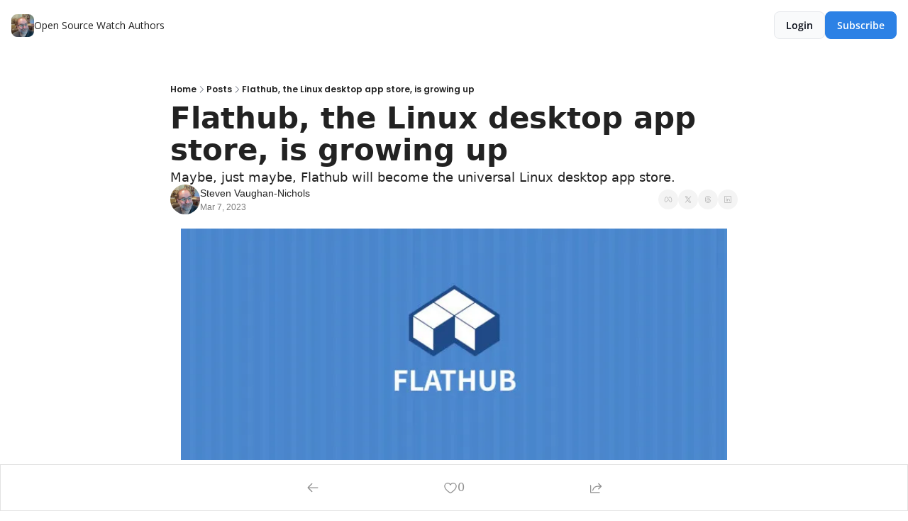

--- FILE ---
content_type: application/javascript; charset=UTF-8
request_url: https://opensourcewatch.beehiiv.com/assets/useTypedLoaderData-CT7fFIbz.js
body_size: -1021
content:

!function(){try{var e="undefined"!=typeof window?window:"undefined"!=typeof global?global:"undefined"!=typeof globalThis?globalThis:"undefined"!=typeof self?self:{},n=(new e.Error).stack;n&&(e._sentryDebugIds=e._sentryDebugIds||{},e._sentryDebugIds[n]="c64f4bb4-3088-549a-92f1-8d936327c98f")}catch(e){}}();
import{d as a}from"./components-Cy42Qsvh.js";const r=()=>a();export{r as u};
//# sourceMappingURL=useTypedLoaderData-CT7fFIbz.js.map

//# debugId=c64f4bb4-3088-549a-92f1-8d936327c98f


--- FILE ---
content_type: application/javascript; charset=UTF-8
request_url: https://opensourcewatch.beehiiv.com/assets/index-DbicTula.js
body_size: -281
content:

!function(){try{var e="undefined"!=typeof window?window:"undefined"!=typeof global?global:"undefined"!=typeof globalThis?globalThis:"undefined"!=typeof self?self:{},n=(new e.Error).stack;n&&(e._sentryDebugIds=e._sentryDebugIds||{},e._sentryDebugIds[n]="3f9e1ac5-d5b0-53b9-a027-f657d7927e18")}catch(e){}}();
import{j as s}from"./jsx-runtime-DmvTOIDp.js";import{c as h}from"./index-Dntb_BAo.js";const g=n=>n?n.toLowerCase().split(" ").join("-"):"",j={ariel:"font-ariel",bitter:"font-bitter",courier:"font-courier",didot:"font-didot",garamond:"font-garamond",georgia:"font-georgia",helvetica:"font-helvetica",lora:"font-lora","lucida-console":"font-lucida-console",merriweather:"font-merriweather",monaco:"font-monaco",montserrat:"font-montserrat","open-sans":"font-open_sans",palatino:"font-palatino","playfair-display":"font-playfair-display",poppins:"font-poppins",roboto:"font-roboto","times-new-roman":"font-times-new-roman","trebuchet-ms":"font-trebuchet-ms",verdana:"font-verdana"},C=({as:n="p",children:o,size:a="md",weight:r="regular",className:i="",fontFamily:p="ariel",color:x,fontFamilyv2:l})=>{const c=g(p),m=j?.[`${c}`]||"",t={},u=m?"":"wt-header-font",b=m?"":"wt-body-font",f=c==="garamond"||l==="Garamond";x&&(t.color=x),l&&!f&&(t.fontFamily=`${l}, sans-ui-sans-serif, system-ui, -apple-system, BlinkMacSystemFont, "Segoe UI", Roboto,"Helvetica Neue", Arial, "Noto Sans", sans-serif, "Apple Color Emoji", "Segoe UI Emoji", "Segoe UI Symbol", "Noto Color Emoji"`);const e=d=>h(i,a==="xs"&&"text-xs sm:text-sm",a==="sm"&&"text-sm",a==="md"&&"text-md",a==="lg"&&"text-md sm:text-lg",a==="xl"&&"text-lg sm:text-xl",a==="2xl"&&"text-xl sm:text-2xl",a==="3xl"&&"text-2xl sm:text-3xl",a==="4xl"&&"text-3xl sm:text-4xl",a==="5xl"&&"text-4xl sm:text-5xl",a==="6xl"&&"text-4xl sm:text-6xl",r==="extralight"&&"font-extralight",r==="light"&&"font-light",r==="regular"&&"font-regular",r==="medium"&&"font-medium",r==="semibold"&&"font-semibold",r==="bold"&&"font-bold",r==="black"&&"font-black",f&&"font-garamond",m,d==="header"&&u,d==="body"&&b);switch(n){case"p":return s.jsx("p",{style:t,className:e("body"),children:o});case"div":return s.jsx("div",{style:t,className:e("body"),children:o});case"span":return s.jsx("span",{style:t,className:e("body"),children:o});case"h1":return s.jsx("h1",{style:t,className:e("header"),children:o});case"h2":return s.jsx("h2",{style:t,className:e("header"),children:o});case"h3":return s.jsx("h3",{style:t,className:e("header"),children:o});case"h4":return s.jsx("h4",{style:t,className:e("header"),children:o});case"h5":return s.jsx("h5",{style:t,className:e("header"),children:o});case"h6":return s.jsx("h6",{style:t,className:e("header"),children:o});default:return s.jsx("p",{style:t,className:e("body"),children:o})}};export{C as T};
//# sourceMappingURL=index-DbicTula.js.map

//# debugId=3f9e1ac5-d5b0-53b9-a027-f657d7927e18


--- FILE ---
content_type: application/javascript; charset=UTF-8
request_url: https://opensourcewatch.beehiiv.com/assets/useIsLoggedIn-CBirsbt8.js
body_size: 16613
content:

!function(){try{var e="undefined"!=typeof window?window:"undefined"!=typeof global?global:"undefined"!=typeof globalThis?globalThis:"undefined"!=typeof self?self:{},n=(new e.Error).stack;n&&(e._sentryDebugIds=e._sentryDebugIds||{},e._sentryDebugIds[n]="40f5cd81-c7d9-5be0-944d-afca5854da60")}catch(e){}}();
import{a as ut,c as At,b as Mt,r as Dt,j as _t}from"./components-Cy42Qsvh.js";import{r as u,f as E,$ as de}from"./index-BGH6wyma.js";import{j as L}from"./jsx-runtime-DmvTOIDp.js";import{c as ge}from"./index-Dntb_BAo.js";import{T as tt}from"./index-D9huwmns.js";const Yr="bhba",Gr=e=>{const[t]=ut(),n=t.get("_bhba")||void 0;return e||n};function jt(){return()=>{}}function Ht(){return u.useSyncExternalStore(jt,()=>!0,()=>!1)}function Kr({children:e,fallback:t=null}){return Ht()?u.createElement(u.Fragment,null,e()):u.createElement(u.Fragment,null,t)}const zr=(e,t)=>{const n=t.split(";").map(r=>r.trim());for(const r of n){const[o,s]=r.split("=").map(a=>a.trim());if(o===e)return s}return null};function Jr(){const[e,t]=u.useState("idle"),[n,r]=u.useState(void 0);return{state:e,data:n,load:async a=>{const l=new AbortController;t("loading");try{const i=await fetch(a,{signal:l.signal});if(!i.ok)throw new Error("Network response was not ok");const d=await i.json();nt(d),r(d)}catch(i){console.error("Fetch error:",i),r(void 0)}finally{t("idle")}return()=>{l.abort()}},submit:async(a,l)=>{t("submitting");try{const i=new Headers(l.headers);l.encType==="application/json"&&i.set("Content-Type","application/json");const d=await fetch(l?.action??".",{...l,body:a,headers:i});if(!d.ok)throw new Error("Network response was not ok");const c=await d.json();nt(c),r(c)}catch(i){console.error("Fetch error:",i),r(void 0)}finally{t("idle")}}}}function nt(e){if(e&&typeof e=="object"&&"$$error"in e)throw e?.$$error}function Ut({title:e,titleId:t,...n},r){return u.createElement("svg",Object.assign({xmlns:"http://www.w3.org/2000/svg",viewBox:"0 0 24 24",fill:"currentColor","aria-hidden":"true","data-slot":"icon",ref:r,"aria-labelledby":t},n),e?u.createElement("title",{id:t},e):null,u.createElement("path",{fillRule:"evenodd",d:"M5.47 5.47a.75.75 0 0 1 1.06 0L12 10.94l5.47-5.47a.75.75 0 1 1 1.06 1.06L13.06 12l5.47 5.47a.75.75 0 1 1-1.06 1.06L12 13.06l-5.47 5.47a.75.75 0 0 1-1.06-1.06L10.94 12 5.47 6.53a.75.75 0 0 1 0-1.06Z",clipRule:"evenodd"}))}const Bt=u.forwardRef(Ut),Wt=["search","login","signup","recommendations","edit_profile","reset_password","unsubscribe","resubscribe","change_plan","unpause_plan","downgrade","unpause","connected_accounts","create_product_review"],rt=["after_login_action_post_id","after_login_action","redirect_to","review_order_id","review_product_slug"],qt=({useLocalState:e}={useLocalState:!1})=>{const[t,n]=ut(),[r,o]=u.useState(null),s=i=>{if(e){o(null);return}t.delete("modal"),rt.forEach(d=>{t.delete(d)}),n(t,{replace:!0,...i})},a=(i,d,c)=>{if(e){o(i);return}t.set("modal",i),c&&Object.entries(c).forEach(([p,w])=>{rt.includes(p)&&t.set(p,w)}),n(t,{replace:!0,...d})},l=e?r:t.get("modal");return{currentModal:l,isModalOpen:l?Wt.includes(l):!1,handleCloseModal:s,handleOpenModal:a}};var je=(e=>(e.SIGNUP_REDIRECTS="signup_redirects",e.EMAIL="email",e))(je||{});const Vt=e=>e.match(/(iPad|iPhone|iPod)/g)!==null,Oe=(e,t)=>{if(!e.includes("$slug"))return e;const n=t||(typeof window<"u"?window.location.pathname:"");if(n.startsWith("/p/")){const r=n.split("/p/")[1]?.split("?")[0];if(r)return e.replace(/\$slug/g,r)}return null},we="signup_flow",Xr=()=>{const e=At(),t=Mt(),{handleOpenModal:n}=qt(),[r,o]=u.useState(),s=r?.steps?.length??0,l=(r?r?.currentIndex+1:0)/s*100,i=r?.steps?.[r?.nextIndex],d=r?.nextIndex===(r?.steps?.length??0),c=()=>{localStorage.removeItem(we)},p=(f,{overwriteExisting:m=!1}={})=>(typeof window>"u"||new URLSearchParams(window.location.search).forEach((b,$)=>{$!=="modal"&&(m||!f.searchParams.has($))&&f.searchParams.set($,b)}),f),w=(f,m)=>{setTimeout(()=>{if(Vt(navigator.userAgent))try{window.location.href=f}catch{window.location.href=f}else m??r?.openExternalLinkInSameTab?window.location.href=f:(window.open(f,"_blank"),e("/",{preventScrollReset:!0}))},1e3)},g=f=>{try{const m=f.steps.map(v=>{const y=Oe(v.url,t.pathname);return y?{...v,url:y}:null}).filter(v=>v!==null);if(m.length===0){e("/",{preventScrollReset:!0});return}const h=typeof window<"u"?window.location.pathname+window.location.search:"/";let b=m;if(f?.redirect_back_to_start===!0&&h)try{const v=typeof window<"u"?window.location.origin+h:h;b=[...m,{url:v,external:!1,modal_param:null}]}catch(v){console.error("Error adding redirect back to start step:",v),b=m}localStorage.setItem(we,JSON.stringify({id:f.id,startedAt:new Date().toISOString(),steps:b,currentIndex:0,nextIndex:1,openExternalLinkInSameTab:f.open_external_link_in_same_tab??!1,redirectBackToStart:f?.redirect_back_to_start??!1,startUrl:h}));try{const v=localStorage.getItem(je.EMAIL),y=v&&JSON.parse(v),A=m[0],x=new URL(A.url);if(y&&x.searchParams.set("email",y),p(x),A.external)w(x.href,f.open_external_link_in_same_tab);else{if(x.pathname==="/"&&x.search.includes("modal")){e(window.location.pathname+x.search,{preventScrollReset:!0});return}const H=x.pathname+x.search;e(H,{preventScrollReset:!0})}}catch(v){console.error("Error navigating to first step:",v),e("/",{preventScrollReset:!0})}}catch(m){console.error("Error starting signup flow redirects:",m),e("/",{preventScrollReset:!0})}};return u.useEffect(()=>{try{const f=localStorage?.getItem(we);if(f)try{const m=JSON.parse(f),h=m.startedAt,b=new Date(h).getTime(),v=new Date().getTime()-b,y=1e3*60*3;v>y?c():o(m)}catch(m){console.error("Error parsing signup flow redirects:",m),c()}else r&&o(void 0)}catch(f){console.error("Error in signup flow effect:",f)}},[t]),u.useEffect(()=>{try{if(r){const f=r.steps?.[r.currentIndex];if(!f)return;try{const m=new URL(f.url).pathname,h=new URLSearchParams(t.search);(f.modal_param?f.modal_param!==h.get("modal"):!m.includes(t.pathname)||t.pathname==="/"&&m!==t.pathname)&&(c(),o(void 0))}catch(m){console.error("Error checking current step:",m),c(),o(void 0)}}}catch(f){console.error("Error in signup flow navigation check:",f)}},[r]),u.useEffect(()=>{r?.currentIndex===void 0||r?.steps?.length===void 0||(r?.currentIndex||0)>=(r?.steps?.length||0)-1&&c()},[r?.currentIndex,r?.steps?.length]),{currentStep:r?.steps?.[r?.currentIndex],nextStep:i,isInProgress:!!r&&!d,steps:r?.steps||[],progress:Number(l.toFixed(1)),startRedirects:f=>g(f),nextPage:()=>{if(!r)return;const f=r?.steps?.length-1;if(r?.nextIndex>f)c(),e("/",{preventScrollReset:!0});else{const m=localStorage.getItem(je.EMAIL),h=m&&JSON.parse(m),b=r?.steps?.[r?.nextIndex];if(b?.external)try{const v=Oe(b.url,t.pathname)||b.url,y=new URL(v);h&&y.searchParams.set("email",h),p(y),w(y.href),c(),r?.openExternalLinkInSameTab||e("/",{preventScrollReset:!0})}catch{c(),e("/",{preventScrollReset:!0})}else try{const v=Oe(b.url,t.pathname)||b.url,y=new URL(v);if(h&&y.searchParams.set("email",h),p(y),d)c();else{const A={currentIndex:r?.currentIndex+1,nextIndex:r?.nextIndex+1,steps:r?.steps,openExternalLinkInSameTab:r?.openExternalLinkInSameTab,redirectBackToStart:r?.redirectBackToStart??!1,startUrl:r?.startUrl??"/"};localStorage.setItem(we,JSON.stringify(A))}b?.modal_param?n(b.modal_param):e(y.pathname+y.search,{preventScrollReset:!0})}catch{c(),e("/",{preventScrollReset:!0})}}}}},Qr=u.createContext(void 0),Zr=e=>{document.cookie=`${e}=; path=/; expires=Thu, 01 Jan 1970 00:00:00 GMT`,window.location.href=window.location.pathname};var Yt=Object.defineProperty,Gt=(e,t,n)=>t in e?Yt(e,t,{enumerable:!0,configurable:!0,writable:!0,value:n}):e[t]=n,Ce=(e,t,n)=>(Gt(e,typeof t!="symbol"?t+"":t,n),n);let Kt=class{constructor(){Ce(this,"current",this.detect()),Ce(this,"handoffState","pending"),Ce(this,"currentId",0)}set(t){this.current!==t&&(this.handoffState="pending",this.currentId=0,this.current=t)}reset(){this.set(this.detect())}nextId(){return++this.currentId}get isServer(){return this.current==="server"}get isClient(){return this.current==="client"}detect(){return typeof window>"u"||typeof document>"u"?"server":"client"}handoff(){this.handoffState==="pending"&&(this.handoffState="complete")}get isHandoffComplete(){return this.handoffState==="complete"}},_=new Kt,O=(e,t)=>{_.isServer?u.useEffect(e,t):u.useLayoutEffect(e,t)};function j(e){let t=u.useRef(e);return O(()=>{t.current=e},[e]),t}let S=function(e){let t=j(e);return E.useCallback((...n)=>t.current(...n),[t])};function $e(e){typeof queueMicrotask=="function"?queueMicrotask(e):Promise.resolve().then(e).catch(t=>setTimeout(()=>{throw t}))}function Y(){let e=[],t={addEventListener(n,r,o,s){return n.addEventListener(r,o,s),t.add(()=>n.removeEventListener(r,o,s))},requestAnimationFrame(...n){let r=requestAnimationFrame(...n);return t.add(()=>cancelAnimationFrame(r))},nextFrame(...n){return t.requestAnimationFrame(()=>t.requestAnimationFrame(...n))},setTimeout(...n){let r=setTimeout(...n);return t.add(()=>clearTimeout(r))},microTask(...n){let r={current:!0};return $e(()=>{r.current&&n[0]()}),t.add(()=>{r.current=!1})},style(n,r,o){let s=n.style.getPropertyValue(r);return Object.assign(n.style,{[r]:o}),this.add(()=>{Object.assign(n.style,{[r]:s})})},group(n){let r=Y();return n(r),this.add(()=>r.dispose())},add(n){return e.push(n),()=>{let r=e.indexOf(n);if(r>=0)for(let o of e.splice(r,1))o()}},dispose(){for(let n of e.splice(0))n()}};return t}function Ge(){let[e]=u.useState(Y);return u.useEffect(()=>()=>e.dispose(),[e]),e}function zt(){let e=typeof document>"u";return"useSyncExternalStore"in de?(t=>t.useSyncExternalStore)(de)(()=>()=>{},()=>!1,()=>!e):!1}function te(){let e=zt(),[t,n]=u.useState(_.isHandoffComplete);return t&&_.isHandoffComplete===!1&&n(!1),u.useEffect(()=>{t!==!0&&n(!0)},[t]),u.useEffect(()=>_.handoff(),[]),e?!1:t}var ot;let ne=(ot=E.useId)!=null?ot:function(){let e=te(),[t,n]=E.useState(e?()=>_.nextId():null);return O(()=>{t===null&&n(_.nextId())},[t]),t!=null?""+t:void 0};function P(e,t,...n){if(e in t){let o=t[e];return typeof o=="function"?o(...n):o}let r=new Error(`Tried to handle "${e}" but there is no handler defined. Only defined handlers are: ${Object.keys(t).map(o=>`"${o}"`).join(", ")}.`);throw Error.captureStackTrace&&Error.captureStackTrace(r,P),r}function Ke(e){return _.isServer?null:e instanceof Node?e.ownerDocument:e!=null&&e.hasOwnProperty("current")&&e.current instanceof Node?e.current.ownerDocument:document}let He=["[contentEditable=true]","[tabindex]","a[href]","area[href]","button:not([disabled])","iframe","input:not([disabled])","select:not([disabled])","textarea:not([disabled])"].map(e=>`${e}:not([tabindex='-1'])`).join(",");var X=(e=>(e[e.First=1]="First",e[e.Previous=2]="Previous",e[e.Next=4]="Next",e[e.Last=8]="Last",e[e.WrapAround=16]="WrapAround",e[e.NoScroll=32]="NoScroll",e))(X||{}),ct=(e=>(e[e.Error=0]="Error",e[e.Overflow=1]="Overflow",e[e.Success=2]="Success",e[e.Underflow=3]="Underflow",e))(ct||{}),Jt=(e=>(e[e.Previous=-1]="Previous",e[e.Next=1]="Next",e))(Jt||{});function dt(e=document.body){return e==null?[]:Array.from(e.querySelectorAll(He)).sort((t,n)=>Math.sign((t.tabIndex||Number.MAX_SAFE_INTEGER)-(n.tabIndex||Number.MAX_SAFE_INTEGER)))}var ft=(e=>(e[e.Strict=0]="Strict",e[e.Loose=1]="Loose",e))(ft||{});function pt(e,t=0){var n;return e===((n=Ke(e))==null?void 0:n.body)?!1:P(t,{0(){return e.matches(He)},1(){let r=e;for(;r!==null;){if(r.matches(He))return!0;r=r.parentElement}return!1}})}function to(e){let t=Ke(e);Y().nextFrame(()=>{t&&!pt(t.activeElement,0)&&V(e)})}var Xt=(e=>(e[e.Keyboard=0]="Keyboard",e[e.Mouse=1]="Mouse",e))(Xt||{});typeof window<"u"&&typeof document<"u"&&(document.addEventListener("keydown",e=>{e.metaKey||e.altKey||e.ctrlKey||(document.documentElement.dataset.headlessuiFocusVisible="")},!0),document.addEventListener("click",e=>{e.detail===1?delete document.documentElement.dataset.headlessuiFocusVisible:e.detail===0&&(document.documentElement.dataset.headlessuiFocusVisible="")},!0));function V(e){e?.focus({preventScroll:!0})}let Qt=["textarea","input"].join(",");function Zt(e){var t,n;return(n=(t=e?.matches)==null?void 0:t.call(e,Qt))!=null?n:!1}function en(e,t=n=>n){return e.slice().sort((n,r)=>{let o=t(n),s=t(r);if(o===null||s===null)return 0;let a=o.compareDocumentPosition(s);return a&Node.DOCUMENT_POSITION_FOLLOWING?-1:a&Node.DOCUMENT_POSITION_PRECEDING?1:0})}function no(e,t){return ce(dt(),t,{relativeTo:e})}function ce(e,t,{sorted:n=!0,relativeTo:r=null,skipElements:o=[]}={}){let s=Array.isArray(e)?e.length>0?e[0].ownerDocument:document:e.ownerDocument,a=Array.isArray(e)?n?en(e):e:dt(e);o.length>0&&a.length>1&&(a=a.filter(g=>!o.includes(g))),r=r??s.activeElement;let l=(()=>{if(t&5)return 1;if(t&10)return-1;throw new Error("Missing Focus.First, Focus.Previous, Focus.Next or Focus.Last")})(),i=(()=>{if(t&1)return 0;if(t&2)return Math.max(0,a.indexOf(r))-1;if(t&4)return Math.max(0,a.indexOf(r))+1;if(t&8)return a.length-1;throw new Error("Missing Focus.First, Focus.Previous, Focus.Next or Focus.Last")})(),d=t&32?{preventScroll:!0}:{},c=0,p=a.length,w;do{if(c>=p||c+p<=0)return 0;let g=i+c;if(t&16)g=(g+p)%p;else{if(g<0)return 3;if(g>=p)return 1}w=a[g],w?.focus(d),c+=l}while(w!==s.activeElement);return t&6&&Zt(w)&&w.select(),2}function mt(){return/iPhone/gi.test(window.navigator.platform)||/Mac/gi.test(window.navigator.platform)&&window.navigator.maxTouchPoints>0}function tn(){return/Android/gi.test(window.navigator.userAgent)}function nn(){return mt()||tn()}function Ee(e,t,n){let r=j(t);u.useEffect(()=>{function o(s){r.current(s)}return document.addEventListener(e,o,n),()=>document.removeEventListener(e,o,n)},[e,n])}function ht(e,t,n){let r=j(t);u.useEffect(()=>{function o(s){r.current(s)}return window.addEventListener(e,o,n),()=>window.removeEventListener(e,o,n)},[e,n])}function rn(e,t,n=!0){let r=u.useRef(!1);u.useEffect(()=>{requestAnimationFrame(()=>{r.current=n})},[n]);function o(a,l){if(!r.current||a.defaultPrevented)return;let i=l(a);if(i===null||!i.getRootNode().contains(i)||!i.isConnected)return;let d=function c(p){return typeof p=="function"?c(p()):Array.isArray(p)||p instanceof Set?p:[p]}(e);for(let c of d){if(c===null)continue;let p=c instanceof HTMLElement?c:c.current;if(p!=null&&p.contains(i)||a.composed&&a.composedPath().includes(p))return}return!pt(i,ft.Loose)&&i.tabIndex!==-1&&a.preventDefault(),t(a,i)}let s=u.useRef(null);Ee("pointerdown",a=>{var l,i;r.current&&(s.current=((i=(l=a.composedPath)==null?void 0:l.call(a))==null?void 0:i[0])||a.target)},!0),Ee("mousedown",a=>{var l,i;r.current&&(s.current=((i=(l=a.composedPath)==null?void 0:l.call(a))==null?void 0:i[0])||a.target)},!0),Ee("click",a=>{nn()||s.current&&(o(a,()=>s.current),s.current=null)},!0),Ee("touchend",a=>o(a,()=>a.target instanceof HTMLElement?a.target:null),!0),ht("blur",a=>o(a,()=>window.document.activeElement instanceof HTMLIFrameElement?window.document.activeElement:null),!0)}function fe(...e){return u.useMemo(()=>Ke(...e),[...e])}let vt=Symbol();function on(e,t=!0){return Object.assign(e,{[vt]:t})}function k(...e){let t=u.useRef(e);u.useEffect(()=>{t.current=e},[e]);let n=S(r=>{for(let o of t.current)o!=null&&(typeof o=="function"?o(r):o.current=r)});return e.every(r=>r==null||r?.[vt])?void 0:n}function ze(e,t){let n=u.useRef([]),r=S(e);u.useEffect(()=>{let o=[...n.current];for(let[s,a]of t.entries())if(n.current[s]!==a){let l=r(t,o);return n.current=t,l}},[r,...t])}function ye(...e){return Array.from(new Set(e.flatMap(t=>typeof t=="string"?t.split(" "):[]))).filter(Boolean).join(" ")}var Se=(e=>(e[e.None=0]="None",e[e.RenderStrategy=1]="RenderStrategy",e[e.Static=2]="Static",e))(Se||{}),q=(e=>(e[e.Unmount=0]="Unmount",e[e.Hidden=1]="Hidden",e))(q||{});function C({ourProps:e,theirProps:t,slot:n,defaultTag:r,features:o,visible:s=!0,name:a,mergeRefs:l}){l=l??an;let i=gt(t,e);if(s)return be(i,n,r,a,l);let d=o??0;if(d&2){let{static:c=!1,...p}=i;if(c)return be(p,n,r,a,l)}if(d&1){let{unmount:c=!0,...p}=i;return P(c?0:1,{0(){return null},1(){return be({...p,hidden:!0,style:{display:"none"}},n,r,a,l)}})}return be(i,n,r,a,l)}function be(e,t={},n,r,o){let{as:s=n,children:a,refName:l="ref",...i}=ke(e,["unmount","static"]),d=e.ref!==void 0?{[l]:e.ref}:{},c=typeof a=="function"?a(t):a;"className"in i&&i.className&&typeof i.className=="function"&&(i.className=i.className(t));let p={};if(t){let w=!1,g=[];for(let[f,m]of Object.entries(t))typeof m=="boolean"&&(w=!0),m===!0&&g.push(f);w&&(p["data-headlessui-state"]=g.join(" "))}if(s===u.Fragment&&Object.keys(at(i)).length>0){if(!u.isValidElement(c)||Array.isArray(c)&&c.length>1)throw new Error(['Passing props on "Fragment"!',"",`The current component <${r} /> is rendering a "Fragment".`,"However we need to passthrough the following props:",Object.keys(i).map(m=>`  - ${m}`).join(`
`),"","You can apply a few solutions:",['Add an `as="..."` prop, to ensure that we render an actual element instead of a "Fragment".',"Render a single element as the child so that we can forward the props onto that element."].map(m=>`  - ${m}`).join(`
`)].join(`
`));let w=c.props,g=typeof w?.className=="function"?(...m)=>ye(w?.className(...m),i.className):ye(w?.className,i.className),f=g?{className:g}:{};return u.cloneElement(c,Object.assign({},gt(c.props,at(ke(i,["ref"]))),p,d,{ref:o(c.ref,d.ref)},f))}return u.createElement(s,Object.assign({},ke(i,["ref"]),s!==u.Fragment&&d,s!==u.Fragment&&p),c)}function an(...e){return e.every(t=>t==null)?void 0:t=>{for(let n of e)n!=null&&(typeof n=="function"?n(t):n.current=t)}}function gt(...e){if(e.length===0)return{};if(e.length===1)return e[0];let t={},n={};for(let r of e)for(let o in r)o.startsWith("on")&&typeof r[o]=="function"?(n[o]!=null||(n[o]=[]),n[o].push(r[o])):t[o]=r[o];if(t.disabled||t["aria-disabled"])return Object.assign(t,Object.fromEntries(Object.keys(n).map(r=>[r,void 0])));for(let r in n)Object.assign(t,{[r](o,...s){let a=n[r];for(let l of a){if((o instanceof Event||o?.nativeEvent instanceof Event)&&o.defaultPrevented)return;l(o,...s)}}});return t}function F(e){var t;return Object.assign(u.forwardRef(e),{displayName:(t=e.displayName)!=null?t:e.name})}function at(e){let t=Object.assign({},e);for(let n in t)t[n]===void 0&&delete t[n];return t}function ke(e,t=[]){let n=Object.assign({},e);for(let r of t)r in n&&delete n[r];return n}let ln="div";var xe=(e=>(e[e.None=1]="None",e[e.Focusable=2]="Focusable",e[e.Hidden=4]="Hidden",e))(xe||{});function sn(e,t){var n;let{features:r=1,...o}=e,s={ref:t,"aria-hidden":(r&2)===2?!0:(n=o["aria-hidden"])!=null?n:void 0,hidden:(r&4)===4?!0:void 0,style:{position:"fixed",top:1,left:1,width:1,height:0,padding:0,margin:-1,overflow:"hidden",clip:"rect(0, 0, 0, 0)",whiteSpace:"nowrap",borderWidth:"0",...(r&4)===4&&(r&2)!==2&&{display:"none"}}};return C({ourProps:s,theirProps:o,slot:{},defaultTag:ln,name:"Hidden"})}let Ue=F(sn),Je=u.createContext(null);Je.displayName="OpenClosedContext";var R=(e=>(e[e.Open=1]="Open",e[e.Closed=2]="Closed",e[e.Closing=4]="Closing",e[e.Opening=8]="Opening",e))(R||{});function Xe(){return u.useContext(Je)}function un({value:e,children:t}){return E.createElement(Je.Provider,{value:e},t)}function cn(e){function t(){document.readyState!=="loading"&&(e(),document.removeEventListener("DOMContentLoaded",t))}typeof window<"u"&&typeof document<"u"&&(document.addEventListener("DOMContentLoaded",t),t())}let W=[];cn(()=>{function e(t){t.target instanceof HTMLElement&&t.target!==document.body&&W[0]!==t.target&&(W.unshift(t.target),W=W.filter(n=>n!=null&&n.isConnected),W.splice(10))}window.addEventListener("click",e,{capture:!0}),window.addEventListener("mousedown",e,{capture:!0}),window.addEventListener("focus",e,{capture:!0}),document.body.addEventListener("click",e,{capture:!0}),document.body.addEventListener("mousedown",e,{capture:!0}),document.body.addEventListener("focus",e,{capture:!0})});function dn(e){let t=e.parentElement,n=null;for(;t&&!(t instanceof HTMLFieldSetElement);)t instanceof HTMLLegendElement&&(n=t),t=t.parentElement;let r=t?.getAttribute("disabled")==="";return r&&fn(n)?!1:r}function fn(e){if(!e)return!1;let t=e.previousElementSibling;for(;t!==null;){if(t instanceof HTMLLegendElement)return!1;t=t.previousElementSibling}return!0}var wt=(e=>(e.Space=" ",e.Enter="Enter",e.Escape="Escape",e.Backspace="Backspace",e.Delete="Delete",e.ArrowLeft="ArrowLeft",e.ArrowUp="ArrowUp",e.ArrowRight="ArrowRight",e.ArrowDown="ArrowDown",e.Home="Home",e.End="End",e.PageUp="PageUp",e.PageDown="PageDown",e.Tab="Tab",e))(wt||{});function Et(e,t,n,r){let o=j(n);u.useEffect(()=>{e=e??window;function s(a){o.current(a)}return e.addEventListener(t,s,r),()=>e.removeEventListener(t,s,r)},[e,t,r])}function pe(){let e=u.useRef(!1);return O(()=>(e.current=!0,()=>{e.current=!1}),[]),e}function bt(e){let t=S(e),n=u.useRef(!1);u.useEffect(()=>(n.current=!1,()=>{n.current=!0,$e(()=>{n.current&&t()})}),[t])}var ue=(e=>(e[e.Forwards=0]="Forwards",e[e.Backwards=1]="Backwards",e))(ue||{});function pn(){let e=u.useRef(0);return ht("keydown",t=>{t.key==="Tab"&&(e.current=t.shiftKey?1:0)},!0),e}function yt(e){if(!e)return new Set;if(typeof e=="function")return new Set(e());let t=new Set;for(let n of e.current)n.current instanceof HTMLElement&&t.add(n.current);return t}let mn="div";var St=(e=>(e[e.None=1]="None",e[e.InitialFocus=2]="InitialFocus",e[e.TabLock=4]="TabLock",e[e.FocusLock=8]="FocusLock",e[e.RestoreFocus=16]="RestoreFocus",e[e.All=30]="All",e))(St||{});function hn(e,t){let n=u.useRef(null),r=k(n,t),{initialFocus:o,containers:s,features:a=30,...l}=e;te()||(a=1);let i=fe(n);wn({ownerDocument:i},!!(a&16));let d=En({ownerDocument:i,container:n,initialFocus:o},!!(a&2));bn({ownerDocument:i,container:n,containers:s,previousActiveElement:d},!!(a&8));let c=pn(),p=S(m=>{let h=n.current;h&&(b=>b())(()=>{P(c.current,{[ue.Forwards]:()=>{ce(h,X.First,{skipElements:[m.relatedTarget]})},[ue.Backwards]:()=>{ce(h,X.Last,{skipElements:[m.relatedTarget]})}})})}),w=Ge(),g=u.useRef(!1),f={ref:r,onKeyDown(m){m.key=="Tab"&&(g.current=!0,w.requestAnimationFrame(()=>{g.current=!1}))},onBlur(m){let h=yt(s);n.current instanceof HTMLElement&&h.add(n.current);let b=m.relatedTarget;b instanceof HTMLElement&&b.dataset.headlessuiFocusGuard!=="true"&&(xt(h,b)||(g.current?ce(n.current,P(c.current,{[ue.Forwards]:()=>X.Next,[ue.Backwards]:()=>X.Previous})|X.WrapAround,{relativeTo:m.target}):m.target instanceof HTMLElement&&V(m.target)))}};return E.createElement(E.Fragment,null,!!(a&4)&&E.createElement(Ue,{as:"button",type:"button","data-headlessui-focus-guard":!0,onFocus:p,features:xe.Focusable}),C({ourProps:f,theirProps:l,defaultTag:mn,name:"FocusTrap"}),!!(a&4)&&E.createElement(Ue,{as:"button",type:"button","data-headlessui-focus-guard":!0,onFocus:p,features:xe.Focusable}))}let vn=F(hn),se=Object.assign(vn,{features:St});function gn(e=!0){let t=u.useRef(W.slice());return ze(([n],[r])=>{r===!0&&n===!1&&$e(()=>{t.current.splice(0)}),r===!1&&n===!0&&(t.current=W.slice())},[e,W,t]),S(()=>{var n;return(n=t.current.find(r=>r!=null&&r.isConnected))!=null?n:null})}function wn({ownerDocument:e},t){let n=gn(t);ze(()=>{t||e?.activeElement===e?.body&&V(n())},[t]),bt(()=>{t&&V(n())})}function En({ownerDocument:e,container:t,initialFocus:n},r){let o=u.useRef(null),s=pe();return ze(()=>{if(!r)return;let a=t.current;a&&$e(()=>{if(!s.current)return;let l=e?.activeElement;if(n!=null&&n.current){if(n?.current===l){o.current=l;return}}else if(a.contains(l)){o.current=l;return}n!=null&&n.current?V(n.current):ce(a,X.First)===ct.Error&&console.warn("There are no focusable elements inside the <FocusTrap />"),o.current=e?.activeElement})},[r]),o}function bn({ownerDocument:e,container:t,containers:n,previousActiveElement:r},o){let s=pe();Et(e?.defaultView,"focus",a=>{if(!o||!s.current)return;let l=yt(n);t.current instanceof HTMLElement&&l.add(t.current);let i=r.current;if(!i)return;let d=a.target;d&&d instanceof HTMLElement?xt(l,d)?(r.current=d,V(d)):(a.preventDefault(),a.stopPropagation(),V(i)):V(r.current)},!0)}function xt(e,t){for(let n of e)if(n.contains(t))return!0;return!1}let Tt=u.createContext(!1);function yn(){return u.useContext(Tt)}function Be(e){return E.createElement(Tt.Provider,{value:e.force},e.children)}function Sn(e){let t=yn(),n=u.useContext($t),r=fe(e),[o,s]=u.useState(()=>{if(!t&&n!==null||_.isServer)return null;let a=r?.getElementById("headlessui-portal-root");if(a)return a;if(r===null)return null;let l=r.createElement("div");return l.setAttribute("id","headlessui-portal-root"),r.body.appendChild(l)});return u.useEffect(()=>{o!==null&&(r!=null&&r.body.contains(o)||r==null||r.body.appendChild(o))},[o,r]),u.useEffect(()=>{t||n!==null&&s(n.current)},[n,s,t]),o}let xn=u.Fragment;function Tn(e,t){let n=e,r=u.useRef(null),o=k(on(c=>{r.current=c}),t),s=fe(r),a=Sn(r),[l]=u.useState(()=>{var c;return _.isServer?null:(c=s?.createElement("div"))!=null?c:null}),i=u.useContext(We),d=te();return O(()=>{!a||!l||a.contains(l)||(l.setAttribute("data-headlessui-portal",""),a.appendChild(l))},[a,l]),O(()=>{if(l&&i)return i.register(l)},[i,l]),bt(()=>{var c;!a||!l||(l instanceof Node&&a.contains(l)&&a.removeChild(l),a.childNodes.length<=0&&((c=a.parentElement)==null||c.removeChild(a)))}),d?!a||!l?null:Dt.createPortal(C({ourProps:{ref:o},theirProps:n,defaultTag:xn,name:"Portal"}),l):null}let $n=u.Fragment,$t=u.createContext(null);function Pn(e,t){let{target:n,...r}=e,o={ref:k(t)};return E.createElement($t.Provider,{value:n},C({ourProps:o,theirProps:r,defaultTag:$n,name:"Popover.Group"}))}let We=u.createContext(null);function Ln(){let e=u.useContext(We),t=u.useRef([]),n=S(s=>(t.current.push(s),e&&e.register(s),()=>r(s))),r=S(s=>{let a=t.current.indexOf(s);a!==-1&&t.current.splice(a,1),e&&e.unregister(s)}),o=u.useMemo(()=>({register:n,unregister:r,portals:t}),[n,r,t]);return[t,u.useMemo(()=>function({children:s}){return E.createElement(We.Provider,{value:o},s)},[o])]}let Rn=F(Tn),Fn=F(Pn),qe=Object.assign(Rn,{Group:Fn});function Nn(e,t){return e===t&&(e!==0||1/e===1/t)||e!==e&&t!==t}const On=typeof Object.is=="function"?Object.is:Nn,{useState:Cn,useEffect:kn,useLayoutEffect:In,useDebugValue:An}=de;function Mn(e,t,n){const r=t(),[{inst:o},s]=Cn({inst:{value:r,getSnapshot:t}});return In(()=>{o.value=r,o.getSnapshot=t,Ie(o)&&s({inst:o})},[e,r,t]),kn(()=>(Ie(o)&&s({inst:o}),e(()=>{Ie(o)&&s({inst:o})})),[e]),An(r),r}function Ie(e){const t=e.getSnapshot,n=e.value;try{const r=t();return!On(n,r)}catch{return!0}}function Dn(e,t,n){return t()}const _n=typeof window<"u"&&typeof window.document<"u"&&typeof window.document.createElement<"u",jn=!_n,Hn=jn?Dn:Mn,Un="useSyncExternalStore"in de?(e=>e.useSyncExternalStore)(de):Hn;function Bn(e){return Un(e.subscribe,e.getSnapshot,e.getSnapshot)}function Wn(e,t){let n=e(),r=new Set;return{getSnapshot(){return n},subscribe(o){return r.add(o),()=>r.delete(o)},dispatch(o,...s){let a=t[o].call(n,...s);a&&(n=a,r.forEach(l=>l()))}}}function qn(){let e;return{before({doc:t}){var n;let r=t.documentElement;e=((n=t.defaultView)!=null?n:window).innerWidth-r.clientWidth},after({doc:t,d:n}){let r=t.documentElement,o=r.clientWidth-r.offsetWidth,s=e-o;n.style(r,"paddingRight",`${s}px`)}}}function Vn(){return mt()?{before({doc:e,d:t,meta:n}){function r(o){return n.containers.flatMap(s=>s()).some(s=>s.contains(o))}t.microTask(()=>{var o;if(window.getComputedStyle(e.documentElement).scrollBehavior!=="auto"){let l=Y();l.style(e.documentElement,"scrollBehavior","auto"),t.add(()=>t.microTask(()=>l.dispose()))}let s=(o=window.scrollY)!=null?o:window.pageYOffset,a=null;t.addEventListener(e,"click",l=>{if(l.target instanceof HTMLElement)try{let i=l.target.closest("a");if(!i)return;let{hash:d}=new URL(i.href),c=e.querySelector(d);c&&!r(c)&&(a=c)}catch{}},!0),t.addEventListener(e,"touchstart",l=>{if(l.target instanceof HTMLElement)if(r(l.target)){let i=l.target;for(;i.parentElement&&r(i.parentElement);)i=i.parentElement;t.style(i,"overscrollBehavior","contain")}else t.style(l.target,"touchAction","none")}),t.addEventListener(e,"touchmove",l=>{if(l.target instanceof HTMLElement)if(r(l.target)){let i=l.target;for(;i.parentElement&&i.dataset.headlessuiPortal!==""&&!(i.scrollHeight>i.clientHeight||i.scrollWidth>i.clientWidth);)i=i.parentElement;i.dataset.headlessuiPortal===""&&l.preventDefault()}else l.preventDefault()},{passive:!1}),t.add(()=>{var l;let i=(l=window.scrollY)!=null?l:window.pageYOffset;s!==i&&window.scrollTo(0,s),a&&a.isConnected&&(a.scrollIntoView({block:"nearest"}),a=null)})})}}:{}}function Yn(){return{before({doc:e,d:t}){t.style(e.documentElement,"overflow","hidden")}}}function Gn(e){let t={};for(let n of e)Object.assign(t,n(t));return t}let Q=Wn(()=>new Map,{PUSH(e,t){var n;let r=(n=this.get(e))!=null?n:{doc:e,count:0,d:Y(),meta:new Set};return r.count++,r.meta.add(t),this.set(e,r),this},POP(e,t){let n=this.get(e);return n&&(n.count--,n.meta.delete(t)),this},SCROLL_PREVENT({doc:e,d:t,meta:n}){let r={doc:e,d:t,meta:Gn(n)},o=[Vn(),qn(),Yn()];o.forEach(({before:s})=>s?.(r)),o.forEach(({after:s})=>s?.(r))},SCROLL_ALLOW({d:e}){e.dispose()},TEARDOWN({doc:e}){this.delete(e)}});Q.subscribe(()=>{let e=Q.getSnapshot(),t=new Map;for(let[n]of e)t.set(n,n.documentElement.style.overflow);for(let n of e.values()){let r=t.get(n.doc)==="hidden",o=n.count!==0;(o&&!r||!o&&r)&&Q.dispatch(n.count>0?"SCROLL_PREVENT":"SCROLL_ALLOW",n),n.count===0&&Q.dispatch("TEARDOWN",n)}});function Kn(e,t,n){let r=Bn(Q),o=e?r.get(e):void 0,s=o?o.count>0:!1;return O(()=>{if(!(!e||!t))return Q.dispatch("PUSH",e,n),()=>Q.dispatch("POP",e,n)},[t,e]),s}let Ae=new Map,ie=new Map;function lt(e,t=!0){O(()=>{var n;if(!t)return;let r=typeof e=="function"?e():e.current;if(!r)return;function o(){var a;if(!r)return;let l=(a=ie.get(r))!=null?a:1;if(l===1?ie.delete(r):ie.set(r,l-1),l!==1)return;let i=Ae.get(r);i&&(i["aria-hidden"]===null?r.removeAttribute("aria-hidden"):r.setAttribute("aria-hidden",i["aria-hidden"]),r.inert=i.inert,Ae.delete(r))}let s=(n=ie.get(r))!=null?n:0;return ie.set(r,s+1),s!==0||(Ae.set(r,{"aria-hidden":r.getAttribute("aria-hidden"),inert:r.inert}),r.setAttribute("aria-hidden","true"),r.inert=!0),o},[e,t])}function zn({defaultContainers:e=[],portals:t,mainTreeNodeRef:n}={}){var r;let o=u.useRef((r=n?.current)!=null?r:null),s=fe(o),a=S(()=>{var l,i,d;let c=[];for(let p of e)p!==null&&(p instanceof HTMLElement?c.push(p):"current"in p&&p.current instanceof HTMLElement&&c.push(p.current));if(t!=null&&t.current)for(let p of t.current)c.push(p);for(let p of(l=s?.querySelectorAll("html > *, body > *"))!=null?l:[])p!==document.body&&p!==document.head&&p instanceof HTMLElement&&p.id!=="headlessui-portal-root"&&(p.contains(o.current)||p.contains((d=(i=o.current)==null?void 0:i.getRootNode())==null?void 0:d.host)||c.some(w=>p.contains(w))||c.push(p));return c});return{resolveContainers:a,contains:S(l=>a().some(i=>i.contains(l))),mainTreeNodeRef:o,MainTreeNode:u.useMemo(()=>function(){return n!=null?null:E.createElement(Ue,{features:xe.Hidden,ref:o})},[o,n])}}let Qe=u.createContext(()=>{});Qe.displayName="StackContext";var Ve=(e=>(e[e.Add=0]="Add",e[e.Remove=1]="Remove",e))(Ve||{});function Jn(){return u.useContext(Qe)}function Xn({children:e,onUpdate:t,type:n,element:r,enabled:o}){let s=Jn(),a=S((...l)=>{t?.(...l),s(...l)});return O(()=>{let l=o===void 0||o===!0;return l&&a(0,n,r),()=>{l&&a(1,n,r)}},[a,n,r,o]),E.createElement(Qe.Provider,{value:a},e)}let Pt=u.createContext(null);function Lt(){let e=u.useContext(Pt);if(e===null){let t=new Error("You used a <Description /> component, but it is not inside a relevant parent.");throw Error.captureStackTrace&&Error.captureStackTrace(t,Lt),t}return e}function Qn(){let[e,t]=u.useState([]);return[e.length>0?e.join(" "):void 0,u.useMemo(()=>function(n){let r=S(s=>(t(a=>[...a,s]),()=>t(a=>{let l=a.slice(),i=l.indexOf(s);return i!==-1&&l.splice(i,1),l}))),o=u.useMemo(()=>({register:r,slot:n.slot,name:n.name,props:n.props}),[r,n.slot,n.name,n.props]);return E.createElement(Pt.Provider,{value:o},n.children)},[t])]}let Zn="p";function er(e,t){let n=ne(),{id:r=`headlessui-description-${n}`,...o}=e,s=Lt(),a=k(t);O(()=>s.register(r),[r,s.register]);let l={ref:a,...s.props,id:r};return C({ourProps:l,theirProps:o,slot:s.slot||{},defaultTag:Zn,name:s.name||"Description"})}let tr=F(er),nr=Object.assign(tr,{});var rr=(e=>(e[e.Open=0]="Open",e[e.Closed=1]="Closed",e))(rr||{}),or=(e=>(e[e.SetTitleId=0]="SetTitleId",e))(or||{});let ar={0(e,t){return e.titleId===t.id?e:{...e,titleId:t.id}}},Te=u.createContext(null);Te.displayName="DialogContext";function me(e){let t=u.useContext(Te);if(t===null){let n=new Error(`<${e} /> is missing a parent <Dialog /> component.`);throw Error.captureStackTrace&&Error.captureStackTrace(n,me),n}return t}function lr(e,t,n=()=>[document.body]){Kn(e,t,r=>{var o;return{containers:[...(o=r.containers)!=null?o:[],n]}})}function sr(e,t){return P(t.type,ar,e,t)}let ir="div",ur=Se.RenderStrategy|Se.Static;function cr(e,t){let n=ne(),{id:r=`headlessui-dialog-${n}`,open:o,onClose:s,initialFocus:a,role:l="dialog",__demoMode:i=!1,...d}=e,[c,p]=u.useState(0),w=u.useRef(!1);l=function(){return l==="dialog"||l==="alertdialog"?l:(w.current||(w.current=!0,console.warn(`Invalid role [${l}] passed to <Dialog />. Only \`dialog\` and and \`alertdialog\` are supported. Using \`dialog\` instead.`)),"dialog")}();let g=Xe();o===void 0&&g!==null&&(o=(g&R.Open)===R.Open);let f=u.useRef(null),m=k(f,t),h=fe(f),b=e.hasOwnProperty("open")||g!==null,$=e.hasOwnProperty("onClose");if(!b&&!$)throw new Error("You have to provide an `open` and an `onClose` prop to the `Dialog` component.");if(!b)throw new Error("You provided an `onClose` prop to the `Dialog`, but forgot an `open` prop.");if(!$)throw new Error("You provided an `open` prop to the `Dialog`, but forgot an `onClose` prop.");if(typeof o!="boolean")throw new Error(`You provided an \`open\` prop to the \`Dialog\`, but the value is not a boolean. Received: ${o}`);if(typeof s!="function")throw new Error(`You provided an \`onClose\` prop to the \`Dialog\`, but the value is not a function. Received: ${s}`);let v=o?0:1,[y,A]=u.useReducer(sr,{titleId:null,descriptionId:null,panelRef:u.createRef()}),x=S(()=>s(!1)),H=S(T=>A({type:0,id:T})),G=te()?i?!1:v===0:!1,M=c>1,K=u.useContext(Te)!==null,[re,Z]=Ln(),oe={get current(){var T;return(T=y.panelRef.current)!=null?T:f.current}},{resolveContainers:ae,mainTreeNodeRef:z,MainTreeNode:Fe}=zn({portals:re,defaultContainers:[oe]}),J=M?"parent":"leaf",he=g!==null?(g&R.Closing)===R.Closing:!1,Ne=K||he?!1:G,ee=u.useCallback(()=>{var T,D;return(D=Array.from((T=h?.querySelectorAll("body > *"))!=null?T:[]).find(N=>N.id==="headlessui-portal-root"?!1:N.contains(z.current)&&N instanceof HTMLElement))!=null?D:null},[z]);lt(ee,Ne);let le=M?!0:G,U=u.useCallback(()=>{var T,D;return(D=Array.from((T=h?.querySelectorAll("[data-headlessui-portal]"))!=null?T:[]).find(N=>N.contains(z.current)&&N instanceof HTMLElement))!=null?D:null},[z]);lt(U,le),rn(ae,T=>{T.preventDefault(),x()},!(!G||M));let I=!(M||v!==0);Et(h?.defaultView,"keydown",T=>{I&&(T.defaultPrevented||T.key===wt.Escape&&(T.preventDefault(),T.stopPropagation(),x()))}),lr(h,!(he||v!==0||K),ae),u.useEffect(()=>{if(v!==0||!f.current)return;let T=new ResizeObserver(D=>{for(let N of D){let ve=N.target.getBoundingClientRect();ve.x===0&&ve.y===0&&ve.width===0&&ve.height===0&&x()}});return T.observe(f.current),()=>T.disconnect()},[v,f,x]);let[Ot,Ct]=Qn(),kt=u.useMemo(()=>[{dialogState:v,close:x,setTitleId:H},y],[v,y,x,H]),et=u.useMemo(()=>({open:v===0}),[v]),It={ref:m,id:r,role:l,"aria-modal":v===0?!0:void 0,"aria-labelledby":y.titleId,"aria-describedby":Ot};return E.createElement(Xn,{type:"Dialog",enabled:v===0,element:f,onUpdate:S((T,D)=>{D==="Dialog"&&P(T,{[Ve.Add]:()=>p(N=>N+1),[Ve.Remove]:()=>p(N=>N-1)})})},E.createElement(Be,{force:!0},E.createElement(qe,null,E.createElement(Te.Provider,{value:kt},E.createElement(qe.Group,{target:f},E.createElement(Be,{force:!1},E.createElement(Ct,{slot:et,name:"Dialog.Description"},E.createElement(se,{initialFocus:a,containers:ae,features:G?P(J,{parent:se.features.RestoreFocus,leaf:se.features.All&~se.features.FocusLock}):se.features.None},E.createElement(Z,null,C({ourProps:It,theirProps:d,slot:et,defaultTag:ir,features:ur,visible:v===0,name:"Dialog"}))))))))),E.createElement(Fe,null))}let dr="div";function fr(e,t){let n=ne(),{id:r=`headlessui-dialog-overlay-${n}`,...o}=e,[{dialogState:s,close:a}]=me("Dialog.Overlay"),l=k(t),i=S(c=>{if(c.target===c.currentTarget){if(dn(c.currentTarget))return c.preventDefault();c.preventDefault(),c.stopPropagation(),a()}}),d=u.useMemo(()=>({open:s===0}),[s]);return C({ourProps:{ref:l,id:r,"aria-hidden":!0,onClick:i},theirProps:o,slot:d,defaultTag:dr,name:"Dialog.Overlay"})}let pr="div";function mr(e,t){let n=ne(),{id:r=`headlessui-dialog-backdrop-${n}`,...o}=e,[{dialogState:s},a]=me("Dialog.Backdrop"),l=k(t);u.useEffect(()=>{if(a.panelRef.current===null)throw new Error("A <Dialog.Backdrop /> component is being used, but a <Dialog.Panel /> component is missing.")},[a.panelRef]);let i=u.useMemo(()=>({open:s===0}),[s]);return E.createElement(Be,{force:!0},E.createElement(qe,null,C({ourProps:{ref:l,id:r,"aria-hidden":!0},theirProps:o,slot:i,defaultTag:pr,name:"Dialog.Backdrop"})))}let hr="div";function vr(e,t){let n=ne(),{id:r=`headlessui-dialog-panel-${n}`,...o}=e,[{dialogState:s},a]=me("Dialog.Panel"),l=k(t,a.panelRef),i=u.useMemo(()=>({open:s===0}),[s]),d=S(c=>{c.stopPropagation()});return C({ourProps:{ref:l,id:r,onClick:d},theirProps:o,slot:i,defaultTag:hr,name:"Dialog.Panel"})}let gr="h2";function wr(e,t){let n=ne(),{id:r=`headlessui-dialog-title-${n}`,...o}=e,[{dialogState:s,setTitleId:a}]=me("Dialog.Title"),l=k(t);u.useEffect(()=>(a(r),()=>a(null)),[r,a]);let i=u.useMemo(()=>({open:s===0}),[s]);return C({ourProps:{ref:l,id:r},theirProps:o,slot:i,defaultTag:gr,name:"Dialog.Title"})}let Er=F(cr),br=F(mr),yr=F(vr),Sr=F(fr),xr=F(wr),st=Object.assign(Er,{Backdrop:br,Panel:yr,Overlay:Sr,Title:xr,Description:nr});function Tr(e=0){let[t,n]=u.useState(e),r=pe(),o=u.useCallback(i=>{r.current&&n(d=>d|i)},[t,r]),s=u.useCallback(i=>!!(t&i),[t]),a=u.useCallback(i=>{r.current&&n(d=>d&~i)},[n,r]),l=u.useCallback(i=>{r.current&&n(d=>d^i)},[n]);return{flags:t,addFlag:o,hasFlag:s,removeFlag:a,toggleFlag:l}}function $r(e){let t={called:!1};return(...n)=>{if(!t.called)return t.called=!0,e(...n)}}function Me(e,...t){e&&t.length>0&&e.classList.add(...t)}function De(e,...t){e&&t.length>0&&e.classList.remove(...t)}function Pr(e,t){let n=Y();if(!e)return n.dispose;let{transitionDuration:r,transitionDelay:o}=getComputedStyle(e),[s,a]=[r,o].map(i=>{let[d=0]=i.split(",").filter(Boolean).map(c=>c.includes("ms")?parseFloat(c):parseFloat(c)*1e3).sort((c,p)=>p-c);return d}),l=s+a;if(l!==0){n.group(d=>{d.setTimeout(()=>{t(),d.dispose()},l),d.addEventListener(e,"transitionrun",c=>{c.target===c.currentTarget&&d.dispose()})});let i=n.addEventListener(e,"transitionend",d=>{d.target===d.currentTarget&&(t(),i())})}else t();return n.add(()=>t()),n.dispose}function Lr(e,t,n,r){let o=n?"enter":"leave",s=Y(),a=r!==void 0?$r(r):()=>{};o==="enter"&&(e.removeAttribute("hidden"),e.style.display="");let l=P(o,{enter:()=>t.enter,leave:()=>t.leave}),i=P(o,{enter:()=>t.enterTo,leave:()=>t.leaveTo}),d=P(o,{enter:()=>t.enterFrom,leave:()=>t.leaveFrom});return De(e,...t.base,...t.enter,...t.enterTo,...t.enterFrom,...t.leave,...t.leaveFrom,...t.leaveTo,...t.entered),Me(e,...t.base,...l,...d),s.nextFrame(()=>{De(e,...t.base,...l,...d),Me(e,...t.base,...l,...i),Pr(e,()=>(De(e,...t.base,...l),Me(e,...t.base,...t.entered),a()))}),s.dispose}function Rr({immediate:e,container:t,direction:n,classes:r,onStart:o,onStop:s}){let a=pe(),l=Ge(),i=j(n);O(()=>{e&&(i.current="enter")},[e]),O(()=>{let d=Y();l.add(d.dispose);let c=t.current;if(c&&i.current!=="idle"&&a.current)return d.dispose(),o.current(i.current),d.add(Lr(c,r.current,i.current==="enter",()=>{d.dispose(),s.current(i.current)})),d.dispose},[n])}function B(e=""){return e.split(/\s+/).filter(t=>t.length>1)}let Pe=u.createContext(null);Pe.displayName="TransitionContext";var Fr=(e=>(e.Visible="visible",e.Hidden="hidden",e))(Fr||{});function Nr(){let e=u.useContext(Pe);if(e===null)throw new Error("A <Transition.Child /> is used but it is missing a parent <Transition /> or <Transition.Root />.");return e}function Or(){let e=u.useContext(Le);if(e===null)throw new Error("A <Transition.Child /> is used but it is missing a parent <Transition /> or <Transition.Root />.");return e}let Le=u.createContext(null);Le.displayName="NestingContext";function Re(e){return"children"in e?Re(e.children):e.current.filter(({el:t})=>t.current!==null).filter(({state:t})=>t==="visible").length>0}function Rt(e,t){let n=j(e),r=u.useRef([]),o=pe(),s=Ge(),a=S((g,f=q.Hidden)=>{let m=r.current.findIndex(({el:h})=>h===g);m!==-1&&(P(f,{[q.Unmount](){r.current.splice(m,1)},[q.Hidden](){r.current[m].state="hidden"}}),s.microTask(()=>{var h;!Re(r)&&o.current&&((h=n.current)==null||h.call(n))}))}),l=S(g=>{let f=r.current.find(({el:m})=>m===g);return f?f.state!=="visible"&&(f.state="visible"):r.current.push({el:g,state:"visible"}),()=>a(g,q.Unmount)}),i=u.useRef([]),d=u.useRef(Promise.resolve()),c=u.useRef({enter:[],leave:[],idle:[]}),p=S((g,f,m)=>{i.current.splice(0),t&&(t.chains.current[f]=t.chains.current[f].filter(([h])=>h!==g)),t?.chains.current[f].push([g,new Promise(h=>{i.current.push(h)})]),t?.chains.current[f].push([g,new Promise(h=>{Promise.all(c.current[f].map(([b,$])=>$)).then(()=>h())})]),f==="enter"?d.current=d.current.then(()=>t?.wait.current).then(()=>m(f)):m(f)}),w=S((g,f,m)=>{Promise.all(c.current[f].splice(0).map(([h,b])=>b)).then(()=>{var h;(h=i.current.shift())==null||h()}).then(()=>m(f))});return u.useMemo(()=>({children:r,register:l,unregister:a,onStart:p,onStop:w,wait:d,chains:c}),[l,a,r,p,w,c,d])}function Cr(){}let kr=["beforeEnter","afterEnter","beforeLeave","afterLeave"];function it(e){var t;let n={};for(let r of kr)n[r]=(t=e[r])!=null?t:Cr;return n}function Ir(e){let t=u.useRef(it(e));return u.useEffect(()=>{t.current=it(e)},[e]),t}let Ar="div",Ft=Se.RenderStrategy;function Mr(e,t){var n,r;let{beforeEnter:o,afterEnter:s,beforeLeave:a,afterLeave:l,enter:i,enterFrom:d,enterTo:c,entered:p,leave:w,leaveFrom:g,leaveTo:f,...m}=e,h=u.useRef(null),b=k(h,t),$=(n=m.unmount)==null||n?q.Unmount:q.Hidden,{show:v,appear:y,initial:A}=Nr(),[x,H]=u.useState(v?"visible":"hidden"),G=Or(),{register:M,unregister:K}=G;u.useEffect(()=>M(h),[M,h]),u.useEffect(()=>{if($===q.Hidden&&h.current){if(v&&x!=="visible"){H("visible");return}return P(x,{hidden:()=>K(h),visible:()=>M(h)})}},[x,h,M,K,v,$]);let re=j({base:B(m.className),enter:B(i),enterFrom:B(d),enterTo:B(c),entered:B(p),leave:B(w),leaveFrom:B(g),leaveTo:B(f)}),Z=Ir({beforeEnter:o,afterEnter:s,beforeLeave:a,afterLeave:l}),oe=te();u.useEffect(()=>{if(oe&&x==="visible"&&h.current===null)throw new Error("Did you forget to passthrough the `ref` to the actual DOM node?")},[h,x,oe]);let ae=A&&!y,z=y&&v&&A,Fe=!oe||ae?"idle":v?"enter":"leave",J=Tr(0),he=S(I=>P(I,{enter:()=>{J.addFlag(R.Opening),Z.current.beforeEnter()},leave:()=>{J.addFlag(R.Closing),Z.current.beforeLeave()},idle:()=>{}})),Ne=S(I=>P(I,{enter:()=>{J.removeFlag(R.Opening),Z.current.afterEnter()},leave:()=>{J.removeFlag(R.Closing),Z.current.afterLeave()},idle:()=>{}})),ee=Rt(()=>{H("hidden"),K(h)},G),le=u.useRef(!1);Rr({immediate:z,container:h,classes:re,direction:Fe,onStart:j(I=>{le.current=!0,ee.onStart(h,I,he)}),onStop:j(I=>{le.current=!1,ee.onStop(h,I,Ne),I==="leave"&&!Re(ee)&&(H("hidden"),K(h))})});let U=m,Ze={ref:b};return z?U={...U,className:ye(m.className,...re.current.enter,...re.current.enterFrom)}:le.current&&(U.className=ye(m.className,(r=h.current)==null?void 0:r.className),U.className===""&&delete U.className),E.createElement(Le.Provider,{value:ee},E.createElement(un,{value:P(x,{visible:R.Open,hidden:R.Closed})|J.flags},C({ourProps:Ze,theirProps:U,defaultTag:Ar,features:Ft,visible:x==="visible",name:"Transition.Child"})))}function Dr(e,t){let{show:n,appear:r=!1,unmount:o=!0,...s}=e,a=u.useRef(null),l=k(a,t);te();let i=Xe();if(n===void 0&&i!==null&&(n=(i&R.Open)===R.Open),![!0,!1].includes(n))throw new Error("A <Transition /> is used but it is missing a `show={true | false}` prop.");let[d,c]=u.useState(n?"visible":"hidden"),p=Rt(()=>{c("hidden")}),[w,g]=u.useState(!0),f=u.useRef([n]);O(()=>{w!==!1&&f.current[f.current.length-1]!==n&&(f.current.push(n),g(!1))},[f,n]);let m=u.useMemo(()=>({show:n,appear:r,initial:w}),[n,r,w]);u.useEffect(()=>{if(n)c("visible");else if(!Re(p))c("hidden");else{let v=a.current;if(!v)return;let y=v.getBoundingClientRect();y.x===0&&y.y===0&&y.width===0&&y.height===0&&c("hidden")}},[n,p]);let h={unmount:o},b=S(()=>{var v;w&&g(!1),(v=e.beforeEnter)==null||v.call(e)}),$=S(()=>{var v;w&&g(!1),(v=e.beforeLeave)==null||v.call(e)});return E.createElement(Le.Provider,{value:p},E.createElement(Pe.Provider,{value:m},C({ourProps:{...h,as:u.Fragment,children:E.createElement(Nt,{ref:l,...h,...s,beforeEnter:b,beforeLeave:$})},theirProps:{},defaultTag:u.Fragment,features:Ft,visible:d==="visible",name:"Transition"})))}function _r(e,t){let n=u.useContext(Pe)!==null,r=Xe()!==null;return E.createElement(E.Fragment,null,!n&&r?E.createElement(Ye,{ref:t,...e}):E.createElement(Nt,{ref:t,...e}))}let Ye=F(Dr),Nt=F(Mr),jr=F(_r),_e=Object.assign(Ye,{Child:jr,Root:Ye});const ro=({isOpen:e,onClose:t,children:n,title:r,description:o,backgroundColor:s,textColor:a,closeButtonTextColor:l,closeButtonBackgroundColor:i})=>L.jsx(_e,{appear:!0,show:e,as:u.Fragment,children:L.jsxs(st,{as:"div",onClose:t,children:[L.jsx(_e.Child,{as:u.Fragment,enter:"ease-out duration-50",enterFrom:"opacity-0",enterTo:"opacity-100",leave:"ease-in duration-50",leaveFrom:"opacity-100",leaveTo:"opacity-0",children:L.jsx("div",{className:"fixed inset-0 bottom-0 left-0 z-30 bg-black/60"})}),L.jsx(_e.Child,{as:u.Fragment,enter:"ease-out duration-100",enterFrom:"transform sm:translate-y-0 translate-y-1/2 opacity-0",enterTo:"transform translate-y-0 opacity-100",leave:"ease-in duration-100",leaveFrom:"transform translate-y-0 opacity-100",leaveTo:"transform sm:translate-y-0 translate-y-1/2 opacity-0",children:L.jsx("div",{className:"fixed inset-0 bottom-0 left-0 z-40 flex items-end overflow-y-auto sm:items-center",children:L.jsx(st.Panel,{className:ge("relative mx-auto flex w-full max-w-none transform justify-center overflow-auto rounded-t-wt p-8 text-left align-middle transition-all sm:max-w-xl sm:rounded-wt","bg-wt-background"),style:{backgroundColor:s},children:L.jsxs("div",{className:"relative w-full space-y-4",children:[L.jsxs("div",{className:"flex justify-between",children:[L.jsxs("div",{className:"flex flex-col gap-1",children:[L.jsx(tt,{as:"h5",size:"xl",className:"text-wt-text-on-background",style:{color:a},children:r}),L.jsx(tt,{as:"p",size:"md",weight:"regular",className:ge("font-regular","text-wt-text-on-background"),style:{color:a},children:o})]}),L.jsx("div",{className:"h-6 w-6",children:L.jsx("button",{type:"button","aria-label":"Close",className:ge("flex h-6 w-6 items-center justify-center rounded-wt transition-all",!i&&"hover:bg-black/5"),style:{backgroundColor:i},onClick:t,children:L.jsx(Bt,{className:ge("h-5 w-5 stroke-1 transition-all",!l&&"text-gray-400 hover:text-gray-700"),style:{color:l}})})})]}),n]})})})})]})}),oo=()=>{const e=_t()[0];if(!e)throw new Error("This hook should only be called in child routes to root");return e.data.isLoggedIn};export{Yr as B,C,to as D,Bt as F,ne as I,X as M,Se as O,Qr as P,ro as S,ft as T,F as U,no as _,Gr as a,oo as b,S as c,rn as d,P as e,Xe as f,zr as g,R as h,Y as i,en as j,pt as k,O as l,wt as m,fe as n,Ke as o,Ge as p,_e as q,dn as r,un as s,qt as t,Jr as u,st as v,Xr as w,Zr as x,k as y,Kr as z};
//# sourceMappingURL=useIsLoggedIn-CBirsbt8.js.map

//# debugId=40f5cd81-c7d9-5be0-944d-afca5854da60


--- FILE ---
content_type: application/javascript; charset=UTF-8
request_url: https://opensourcewatch.beehiiv.com/cdn-cgi/challenge-platform/h/b/scripts/jsd/d251aa49a8a3/main.js?
body_size: 9158
content:
window._cf_chl_opt={AKGCx8:'b'};~function(b8,TI,TX,Te,TQ,TH,Tz,TC,b2,b3){b8=U,function(v,T,bI,b7,b,Z){for(bI={v:415,T:319,b:457,Z:256,J:425,W:473,k:506,j:507,Y:286,L:414},b7=U,b=v();!![];)try{if(Z=parseInt(b7(bI.v))/1+-parseInt(b7(bI.T))/2+-parseInt(b7(bI.b))/3*(parseInt(b7(bI.Z))/4)+-parseInt(b7(bI.J))/5*(parseInt(b7(bI.W))/6)+parseInt(b7(bI.k))/7+parseInt(b7(bI.j))/8+-parseInt(b7(bI.Y))/9*(parseInt(b7(bI.L))/10),Z===T)break;else b.push(b.shift())}catch(J){b.push(b.shift())}}(i,801958),TI=this||self,TX=TI[b8(501)],Te=function(Za,Zm,ZG,Zs,ZM,b9,b,Z,J,W){return Za={v:310,T:372,b:492,Z:296,J:361,W:504,k:324},Zm={v:455,T:395,b:485,Z:510,J:331,W:380,k:326,j:312,Y:276,L:513,K:411,o:274,x:323,F:276,c:440,l:401,M:458,d:276,f:469,N:267,s:273,y:276,G:288,m:332,a:509,B:346,E:288,I:299,X:332,e:505,Q:352,R:276,S:265,h:345,V:419,A:267,n:345,O:419},ZG={v:325},Zs={v:427,T:413,b:330,Z:325,J:419,W:335,k:496,j:434,Y:496,L:434,K:424,o:492,x:500,F:434,c:242,l:275,M:267,d:487,f:297,N:262,s:266,y:267,G:269,m:385,a:267,B:250,E:401,I:276,X:505,e:313,Q:275,R:496,S:434,h:500,V:400,A:280,n:370,O:267,P:502,H:500,g:442,z:337,C:267,D:402,p0:404,p1:284,p2:430,p3:389,p4:509,p5:313,p6:282,p7:267,p8:500,p9:242,pp:292,pi:438,pU:388,pv:494,pT:259,pb:320,pZ:262,pJ:247,pW:267,pk:263,pj:352,pY:335,pL:500,pK:282,po:303,pw:305,pq:275,px:267,pF:446,pc:500,pl:412,pM:275,pd:313,pf:245,pN:274,ps:275,py:428,pG:375},ZM={v:373,T:419},b9=b8,b={'joueg':b9(Za.v),'yJizF':function(k,j){return k<j},'Fsgpi':function(k,j){return k-j},'KmDeW':function(k,j){return k(j)},'KicYk':function(k,j){return k|j},'kAKnt':function(k,j){return j==k},'PMxtK':function(k,j){return k<j},'xGuQk':function(k,j){return k(j)},'PUdqI':function(k,j){return k<<j},'uDXrK':function(k,j){return j&k},'bwDth':function(k,j){return j|k},'jWVOP':function(k,j){return k<<j},'pcSTy':function(k,j){return k&j},'OzkFA':function(k,j){return k-j},'NqQvR':function(k,j){return j==k},'WjUbQ':b9(Za.T),'AMcXS':function(k,j){return j==k},'xoWCx':b9(Za.b),'SzfrA':function(k,j){return k>j},'zApKX':function(k,j){return k<<j},'htxfZ':function(k,j){return j&k},'VGSSf':function(k,j){return k==j},'HHYND':function(k,j){return k-j},'ttlQE':function(k,j){return k<j},'KahvS':function(k,j){return k(j)},'HXmcF':function(k,j){return k<j},'SMNLt':function(k,j){return k!==j},'KlhFj':b9(Za.Z),'ZEMHI':function(k,j){return j==k},'dEvyG':function(k,j){return k(j)},'jGBmH':function(k,j){return j|k},'bwFzn':function(k,j){return k-j},'HxhKt':function(k,j){return j===k},'XlQKd':function(k,j){return k|j},'IVJDI':function(k,j){return j|k},'ZpyMR':function(k,j){return k<<j},'wjayl':function(k,j){return j&k},'RwuDg':function(k,j){return k<j},'zKfkn':function(k,j){return k<<j},'oZCIm':function(k,j){return k-j},'FBkjr':function(k,j){return k(j)},'HUJkU':b9(Za.J),'yorsv':function(k,j){return k*j},'PYUlX':function(k,j){return j!=k},'tRBSa':function(k,j){return k*j},'eraLC':function(k,j){return k==j},'IKfJk':function(k,j){return k<j},'feENh':function(k,j){return j!=k},'ZeaPD':function(k,j){return k*j},'HqwPl':function(k,j){return k-j},'lVlLW':function(k,j){return j==k},'PkLeZ':function(k,j){return k===j},'zsKKA':function(k,j){return k+j}},Z=String[b9(Za.W)],J={'h':function(k){return k==null?'':J.g(k,6,function(j,bp){return bp=U,b[bp(ZM.v)][bp(ZM.T)](j)})},'g':function(j,Y,L,bi,K,o,x,F,M,N,s,y,G,B,E,ZN,A,O,I,X,Q){if(bi=b9,b[bi(Zs.v)]!==bi(Zs.T)){if(b[bi(Zs.b)](null,j))return'';for(o={},x={},F='',M=2,N=3,s=2,y=[],G=0,B=0,E=0;E<j[bi(Zs.Z)];E+=1)if(I=j[bi(Zs.J)](E),Object[bi(Zs.W)][bi(Zs.k)][bi(Zs.j)](o,I)||(o[I]=N++,x[I]=!0),X=F+I,Object[bi(Zs.W)][bi(Zs.Y)][bi(Zs.L)](o,X))F=X;else if(b[bi(Zs.K)]!==bi(Zs.o))return B[bi(Zs.x)](Z);else{if(Object[bi(Zs.W)][bi(Zs.k)][bi(Zs.F)](x,F)){if(b[bi(Zs.c)](256,F[bi(Zs.x)](0))){for(K=0;K<s;G<<=1,b[bi(Zs.l)](B,Y-1)?(B=0,y[bi(Zs.M)](L(G)),G=0):B++,K++);for(Q=F[bi(Zs.x)](0),K=0;8>K;G=b[bi(Zs.d)](G,1)|b[bi(Zs.f)](Q,1),b[bi(Zs.N)](B,b[bi(Zs.s)](Y,1))?(B=0,y[bi(Zs.y)](b[bi(Zs.G)](L,G)),G=0):B++,Q>>=1,K++);}else{for(Q=1,K=0;b[bi(Zs.m)](K,s);G=Q|G<<1.97,B==Y-1?(B=0,y[bi(Zs.a)](b[bi(Zs.B)](L,G)),G=0):B++,Q=0,K++);for(Q=F[bi(Zs.x)](0),K=0;b[bi(Zs.c)](16,K);G=G<<1.21|b[bi(Zs.E)](Q,1),B==Y-1?(B=0,y[bi(Zs.M)](L(G)),G=0):B++,Q>>=1,K++);}M--,0==M&&(M=Math[bi(Zs.I)](2,s),s++),delete x[F]}else for(Q=o[F],K=0;b[bi(Zs.X)](K,s);G=b[bi(Zs.e)](G<<1.65,1&Q),B==Y-1?(B=0,y[bi(Zs.y)](L(G)),G=0):B++,Q>>=1,K++);F=(M--,b[bi(Zs.Q)](0,M)&&(M=Math[bi(Zs.I)](2,s),s++),o[X]=N++,String(I))}if(''!==F){if(Object[bi(Zs.W)][bi(Zs.R)][bi(Zs.S)](x,F)){if(256>F[bi(Zs.h)](0)){if(b[bi(Zs.V)](b[bi(Zs.A)],b[bi(Zs.A)]))return![];else{for(K=0;K<s;G<<=1,b[bi(Zs.n)](B,Y-1)?(B=0,y[bi(Zs.O)](b[bi(Zs.P)](L,G)),G=0):B++,K++);for(Q=F[bi(Zs.H)](0),K=0;8>K;G=b[bi(Zs.g)](G<<1.5,1&Q),b[bi(Zs.n)](B,b[bi(Zs.z)](Y,1))?(B=0,y[bi(Zs.C)](L(G)),G=0):B++,Q>>=1,K++);}}else if(b[bi(Zs.D)](bi(Zs.p0),bi(Zs.p1)))ZN={v:409,T:430},A={'StMFk':function(O,P){return O(P)}},Z[bi(Zs.p2)]=5e3,J[bi(Zs.p3)]=function(bU){bU=bi,A[bU(ZN.v)](E,bU(ZN.T))};else{for(Q=1,K=0;b[bi(Zs.p4)](K,s);G=b[bi(Zs.p5)](G<<1,Q),B==b[bi(Zs.p6)](Y,1)?(B=0,y[bi(Zs.p7)](b[bi(Zs.P)](L,G)),G=0):B++,Q=0,K++);for(Q=F[bi(Zs.p8)](0),K=0;b[bi(Zs.p9)](16,K);G=b[bi(Zs.pp)](G<<1,Q&1),B==Y-1?(B=0,y[bi(Zs.p7)](L(G)),G=0):B++,Q>>=1,K++);}M--,M==0&&(M=Math[bi(Zs.I)](2,s),s++),delete x[F]}else for(Q=o[F],K=0;K<s;G=b[bi(Zs.pi)](b[bi(Zs.pU)](G,1),b[bi(Zs.pv)](Q,1)),B==Y-1?(B=0,y[bi(Zs.y)](L(G)),G=0):B++,Q>>=1,K++);M--,M==0&&s++}for(Q=2,K=0;b[bi(Zs.pT)](K,s);G=b[bi(Zs.pb)](G,1)|Q&1,b[bi(Zs.pZ)](B,Y-1)?(B=0,y[bi(Zs.C)](L(G)),G=0):B++,Q>>=1,K++);for(;;)if(G<<=1,B==b[bi(Zs.pJ)](Y,1)){y[bi(Zs.pW)](b[bi(Zs.pk)](L,G));break}else B++;return y[bi(Zs.pj)]('')}else{if(pV[bi(Zs.pY)][bi(Zs.R)][bi(Zs.j)](pu,pA)){if(256>Uo[bi(Zs.pL)](0)){for(vq=0;b[bi(Zs.p4)](vx,vF);vl<<=1,vM==b[bi(Zs.pK)](vd,1)?(vf=0,vN[bi(Zs.M)](b[bi(Zs.G)](vs,vy)),vG=0):vm++,vc++);for(O=va[bi(Zs.x)](0),vB=0;8>vt;vE=b[bi(Zs.po)](vI<<1,O&1),b[bi(Zs.Q)](vX,ve-1)?(vQ=0,vR[bi(Zs.pW)](vS(vh)),vV=0):vu++,O>>=1,vr++);}else{for(O=1,vA=0;b[bi(Zs.pw)](vn,vO);vH=vg<<1.84|O,b[bi(Zs.pq)](vz,vC-1)?(vD=0,T0[bi(Zs.px)](b[bi(Zs.pF)](T1,T2)),T3=0):T4++,O=0,vP++);for(O=T5[bi(Zs.pc)](0),T6=0;16>T7;T9=b[bi(Zs.pl)](Tp,1)|b[bi(Zs.E)](O,1),b[bi(Zs.pM)](Ti,TU-1)?(Tv=0,TT[bi(Zs.pW)](Tb(TZ)),TJ=0):TW++,O>>=1,T8++);}vW--,vk==0&&(vj=vY[bi(Zs.I)](2,vL),vK++),delete vo[vw]}else for(O=ig[iz],iC=0;iD<U0;U2=b[bi(Zs.pd)](b[bi(Zs.pf)](U3,1),b[bi(Zs.pN)](O,1)),b[bi(Zs.ps)](U4,b[bi(Zs.py)](U5,1))?(U6=0,U7[bi(Zs.O)](U8(U9)),Up=0):Ui++,O>>=1,U1++);UY=(UU--,b[bi(Zs.pG)](0,Uv)&&(UT=Ub[bi(Zs.I)](2,UZ),UJ++),UW[Uk]=Uj++,b[bi(Zs.pF)](UL,UK))}},'j':function(k,Zy,bv){return Zy={v:500},bv=b9,k==null?'':''==k?null:J.i(k[bv(ZG.v)],32768,function(j,bT){return bT=bv,k[bT(Zy.v)](j)})},'i':function(j,Y,L,bb,A,K,o,x,F,M,N,s,y,G,B,E,I,S,X,Q,R){if(bb=b9,bb(Zm.v)!==bb(Zm.v))A={},A[bb(Zm.T)]=bb(Zm.b),A[bb(Zm.Z)]=Z.r,A[bb(Zm.J)]=b[bb(Zm.W)],B[bb(Zm.k)][bb(Zm.j)](A,'*');else{for(K=[],o=4,x=4,F=3,M=[],y=L(0),G=Y,B=1,N=0;3>N;K[N]=N,N+=1);for(E=0,I=Math[bb(Zm.Y)](2,2),s=1;I!=s;)for(X=bb(Zm.L)[bb(Zm.K)]('|'),Q=0;!![];){switch(X[Q++]){case'0':s<<=1;continue;case'1':0==G&&(G=Y,y=L(B++));continue;case'2':G>>=1;continue;case'3':R=b[bb(Zm.o)](y,G);continue;case'4':E|=b[bb(Zm.x)](0<R?1:0,s);continue}break}switch(E){case 0:for(E=0,I=Math[bb(Zm.F)](2,8),s=1;b[bb(Zm.c)](s,I);R=b[bb(Zm.l)](y,G),G>>=1,0==G&&(G=Y,y=L(B++)),E|=b[bb(Zm.M)](0<R?1:0,s),s<<=1);S=Z(E);break;case 1:for(E=0,I=Math[bb(Zm.d)](2,16),s=1;s!=I;R=G&y,G>>=1,b[bb(Zm.f)](0,G)&&(G=Y,y=L(B++)),E|=(0<R?1:0)*s,s<<=1);S=Z(E);break;case 2:return''}for(N=K[3]=S,M[bb(Zm.N)](S);;){if(B>j)return'';for(E=0,I=Math[bb(Zm.d)](2,F),s=1;s!=I;R=y&G,G>>=1,0==G&&(G=Y,y=L(B++)),E|=(b[bb(Zm.s)](0,R)?1:0)*s,s<<=1);switch(S=E){case 0:for(E=0,I=Math[bb(Zm.y)](2,8),s=1;b[bb(Zm.G)](s,I);R=G&y,G>>=1,0==G&&(G=Y,y=L(B++)),E|=b[bb(Zm.m)](b[bb(Zm.a)](0,R)?1:0,s),s<<=1);K[x++]=Z(E),S=b[bb(Zm.B)](x,1),o--;break;case 1:for(E=0,I=Math[bb(Zm.y)](2,16),s=1;b[bb(Zm.E)](s,I);R=G&y,G>>=1,b[bb(Zm.I)](0,G)&&(G=Y,y=L(B++)),E|=b[bb(Zm.X)](b[bb(Zm.e)](0,R)?1:0,s),s<<=1);K[x++]=Z(E),S=x-1,o--;break;case 2:return M[bb(Zm.Q)]('')}if(0==o&&(o=Math[bb(Zm.R)](2,F),F++),K[S])S=K[S];else if(b[bb(Zm.S)](S,x))S=b[bb(Zm.h)](N,N[bb(Zm.V)](0));else return null;M[bb(Zm.A)](S),K[x++]=b[bb(Zm.n)](N,S[bb(Zm.O)](0)),o--,N=S,0==o&&(o=Math[bb(Zm.d)](2,F),F++)}}}},W={},W[b9(Za.k)]=J.h,W}(),TQ=null,TH=TP(),Tz={},Tz[b8(366)]='o',Tz[b8(503)]='s',Tz[b8(463)]='u',Tz[b8(376)]='z',Tz[b8(429)]='n',Tz[b8(270)]='I',Tz[b8(445)]='b',TC=Tz,TI[b8(281)]=function(T,Z,J,W,Jm,JG,Jy,bf,j,L,K,o,x,F,s,M){if(Jm={v:261,T:374,b:329,Z:264,J:343,W:264,k:327,j:407,Y:314,L:327,K:314,o:344,x:298,F:325,c:477,l:422,M:261,d:417,f:499,N:351,s:432,y:397,G:426,m:447,a:398,B:405,E:426},JG={v:435,T:251,b:325,Z:294,J:447,W:348},Jy={v:335,T:496,b:434,Z:267},bf=b8,j={'eyPxv':function(N,s){return N<s},'pMWoB':function(N,s){return N===s},'DOHvj':function(N,s){return N+s},'sYolk':function(N,s){return s===N},'olPOf':function(N,s){return N+s},'NpnFA':function(N,s,y){return N(s,y)},'iSSdB':function(N,s,y){return N(s,y)},'DjBkI':function(N,s){return s===N},'GZNLQ':function(N,s){return N(s)},'FbKRM':function(N,s){return N!==s},'zJURB':bf(Jm.v),'vtyQc':function(N,s){return N+s}},j[bf(Jm.T)](null,Z)||void 0===Z)return W;for(L=b1(Z),T[bf(Jm.b)][bf(Jm.Z)]&&(L=L[bf(Jm.J)](T[bf(Jm.b)][bf(Jm.W)](Z))),L=T[bf(Jm.k)][bf(Jm.j)]&&T[bf(Jm.Y)]?T[bf(Jm.L)][bf(Jm.j)](new T[(bf(Jm.K))](L)):function(N,bs,s){for(bs=bf,N[bs(JG.v)](),s=0;j[bs(JG.T)](s,N[bs(JG.b)]);j[bs(JG.Z)](N[s],N[j[bs(JG.J)](s,1)])?N[bs(JG.W)](s+1,1):s+=1);return N}(L),K='nAsAaAb'.split('A'),K=K[bf(Jm.o)][bf(Jm.x)](K),o=0;o<L[bf(Jm.F)];x=L[o],F=b0(T,Z,x),j[bf(Jm.c)](K,F)?j[bf(Jm.l)](bf(Jm.M),j[bf(Jm.d)])?(s=j[bf(Jm.f)]('s',K)&&!M[bf(Jm.N)](W[Y]),bf(Jm.s)===j[bf(Jm.y)](N,s)?j[bf(Jm.G)](y,j[bf(Jm.m)](G,F),Z):s||j[bf(Jm.a)](B,E+I,X[L])):(M=F==='s'&&!T[bf(Jm.N)](Z[x]),bf(Jm.s)===j[bf(Jm.B)](J,x)?Y(J+x,F):M||j[bf(Jm.E)](Y,J+x,Z[x])):Y(J+x,F),o++);return W;function Y(N,s,bN){bN=bf,Object[bN(Jy.v)][bN(Jy.T)][bN(Jy.b)](W,s)||(W[s]=[]),W[s][bN(Jy.Z)](N)}},b2=b8(272)[b8(411)](';'),b3=b2[b8(344)][b8(298)](b2),TI[b8(433)]=function(T,Z,JE,Jr,by,J,W,k,j,Y,L){for(JE={v:362,T:478,b:475,Z:371,J:325,W:478,k:328,j:267,Y:461},Jr={v:362},by=b8,J={},J[by(JE.v)]=function(K,o){return K+o},J[by(JE.T)]=function(K,o){return K<o},J[by(JE.b)]=function(K,o){return o===K},W=J,k=Object[by(JE.Z)](Z),j=0;j<k[by(JE.J)];j++)if(Y=k[j],Y==='f'&&(Y='N'),T[Y]){for(L=0;W[by(JE.W)](L,Z[k[j]][by(JE.J)]);W[by(JE.b)](-1,T[Y][by(JE.k)](Z[k[j]][L]))&&(b3(Z[k[j]][L])||T[Y][by(JE.j)]('o.'+Z[k[j]][L])),L++);}else T[Y]=Z[k[j]][by(JE.Y)](function(K,bG){return bG=by,W[bG(Jr.v)]('o.',K)})},b5();function TP(J8,bF){return J8={v:472,T:472},bF=b8,crypto&&crypto[bF(J8.v)]?crypto[bF(J8.T)]():''}function b4(JI,bm,b,Z,J,W,k,j,Y){bm=(JI={v:387,T:411,b:240,Z:308,J:358,W:468,k:339,j:255,Y:350,L:420,K:287,o:462,x:364,F:340},b8);try{for(b=bm(JI.v)[bm(JI.T)]('|'),Z=0;!![];){switch(b[Z++]){case'0':J=pRIb1(k,k,'',J);continue;case'1':J={};continue;case'2':W=TX[bm(JI.b)](bm(JI.Z));continue;case'3':k=W[bm(JI.J)];continue;case'4':return j={},j.r=J,j.e=null,j;case'5':TX[bm(JI.W)][bm(JI.k)](W);continue;case'6':TX[bm(JI.W)][bm(JI.j)](W);continue;case'7':W[bm(JI.Y)]='-1';continue;case'8':W[bm(JI.L)]=bm(JI.K);continue;case'9':J=pRIb1(k,k[bm(JI.o)]||k[bm(JI.x)],'n.',J);continue;case'10':J=pRIb1(k,W[bm(JI.F)],'d.',J);continue}break}}catch(L){return Y={},Y.r={},Y.e=L,Y}}function TV(Zn,bj,T,b,Z){if(Zn={v:381},bj=b8,T={},T[bj(Zn.v)]=function(J,W){return J===W},b=T,Z=TS(),b[bj(Zn.v)](Z,null))return;TQ=(TQ&&clearTimeout(TQ),setTimeout(function(){TR()},1e3*Z))}function U(p,v,T,b){return p=p-240,T=i(),b=T[p],b}function TR(v,Ze,ZX,bZ,T,b){Ze={v:353,T:441},ZX={v:418,T:403,b:490,Z:453,J:467,W:243,k:243,j:476,Y:508,L:368},bZ=b8,T={'zYrJX':function(Z,J){return Z===J},'dBfKU':function(Z,J){return Z(J)},'QYkND':function(Z){return Z()},'kqzJw':function(Z,J,W){return Z(J,W)}},b=b4(),T[bZ(Ze.v)](TO,b.r,function(Z,bJ,J,W){bJ=bZ,J={},J[bJ(ZX.v)]=function(k,j){return k+j},J[bJ(ZX.T)]=bJ(ZX.b),W=J,typeof v===bJ(ZX.Z)&&(T[bJ(ZX.J)](bJ(ZX.W),bJ(ZX.k))?T[bJ(ZX.j)](v,Z):b(W[bJ(ZX.v)](W[bJ(ZX.T)],Z[bJ(ZX.Y)]))),T[bJ(ZX.L)](TV)}),b.e&&Tg(bZ(Ze.T),b.e)}function TA(ZP,bL,v){return ZP={v:491,T:359},bL=b8,v=TI[bL(ZP.v)],Math[bL(ZP.T)](+atob(v.t))}function b6(b,Z,W2,bE,J,W,k){if(W2={v:453,T:485,b:439,Z:241,J:316,W:369,k:361,j:395,Y:306,L:510,K:331,o:326,x:312,F:470,c:470,l:395,M:485,d:331,f:253,N:423,s:326,y:312,G:279,m:336,a:333},bE=b8,J={'xegnx':function(j,Y){return j===Y},'RSQjU':bE(W2.v),'DOHpD':function(j,Y){return j(Y)},'ULYuz':function(j,Y){return Y===j},'cwHUV':bE(W2.T),'JvCwi':bE(W2.b),'UANNG':bE(W2.Z)},!b[bE(W2.J)])return;J[bE(W2.W)](Z,bE(W2.k))?(W={},W[bE(W2.j)]=J[bE(W2.Y)],W[bE(W2.L)]=b.r,W[bE(W2.K)]=bE(W2.k),TI[bE(W2.o)][bE(W2.x)](W,'*')):J[bE(W2.F)]===J[bE(W2.c)]?(k={},k[bE(W2.l)]=bE(W2.M),k[bE(W2.L)]=b.r,k[bE(W2.d)]=J[bE(W2.f)],k[bE(W2.N)]=Z,TI[bE(W2.s)][bE(W2.y)](k,'*')):(J[bE(W2.G)](typeof J,J[bE(W2.m)])&&J[bE(W2.a)](Y,L),j())}function Tu(v,ZO,bY){return ZO={v:460},bY=b8,Math[bY(ZO.v)]()<v}function b0(T,Z,J,JL,bM,W,k,K,j){W=(JL={v:315,T:360,b:431,Z:301,J:421,W:285,k:366,j:453,Y:486,L:349,K:383,o:367,x:327,F:283,c:357,l:453,M:248},bM=b8,{'lXpga':function(Y,L){return Y===L},'ZsvZb':bM(JL.v),'wWzPY':function(Y,L){return Y===L},'KEWki':function(Y,L){return L==Y},'YHnrV':function(Y,L){return Y!==L},'xzhTt':bM(JL.T),'ntbCy':function(Y,L){return Y===L},'mYOcT':function(Y,L,K){return Y(L,K)}});try{k=Z[J]}catch(Y){return W[bM(JL.b)](bM(JL.v),W[bM(JL.Z)])?'i':(K={},K.r={},K.e=K,K)}if(null==k)return W[bM(JL.J)](void 0,k)?'u':'x';if(W[bM(JL.W)](bM(JL.k),typeof k))try{if(bM(JL.j)==typeof k[bM(JL.Y)])return W[bM(JL.L)](bM(JL.K),W[bM(JL.o)])?(k[bM(JL.Y)](function(){}),'p'):null}catch(o){}return T[bM(JL.x)][bM(JL.F)](k)?'a':k===T[bM(JL.x)]?'D':W[bM(JL.c)](!0,k)?'T':k===!1?'F':(j=typeof k,bM(JL.l)==j?W[bM(JL.M)](TD,T,k)?'N':'f':TC[j]||'?')}function TO(v,T,J7,J6,J5,J4,bo,b,Z,J,W){J7={v:430,T:490,b:384,Z:491,J:356,W:382,k:449,j:322,Y:464,L:271,K:355,o:293,x:316,F:389,c:354,l:317,M:289,d:444,f:452,N:444,s:452,y:363,G:391,m:324,a:311},J6={v:399,T:406},J5={v:268,T:508,b:436,Z:361,J:399,W:416,k:498},J4={v:466,T:260},bo=b8,b={'ukwXs':function(k,j){return k(j)},'BsxxN':bo(J7.v),'pqtap':function(k,j){return k>=j},'hVxIH':function(k,j){return k<j},'XobAt':function(k,j){return k(j)},'SVioG':function(k,j){return k+j},'bIjqk':bo(J7.T),'FYkCl':bo(J7.b),'mirKY':function(k){return k()},'QkfWP':function(k){return k()}},Z=TI[bo(J7.Z)],console[bo(J7.J)](TI[bo(J7.W)]),J=new TI[(bo(J7.k))](),J[bo(J7.j)](bo(J7.Y),bo(J7.L)+TI[bo(J7.W)][bo(J7.K)]+bo(J7.o)+Z.r),Z[bo(J7.x)]&&(J[bo(J7.v)]=5e3,J[bo(J7.F)]=function(bw){bw=bo,b[bw(J4.v)](T,b[bw(J4.T)])}),J[bo(J7.c)]=function(bq){bq=bo,b[bq(J5.v)](J[bq(J5.T)],200)&&b[bq(J5.b)](J[bq(J5.T)],300)?T(bq(J5.Z)):b[bq(J5.J)](T,b[bq(J5.W)](b[bq(J5.k)],J[bq(J5.T)]))},J[bo(J7.l)]=function(bx){bx=bo,b[bx(J6.v)](T,b[bx(J6.T)])},W={'t':b[bo(J7.M)](TA),'lhr':TX[bo(J7.d)]&&TX[bo(J7.d)][bo(J7.f)]?TX[bo(J7.N)][bo(J7.s)]:'','api':Z[bo(J7.x)]?!![]:![],'c':b[bo(J7.y)](Th),'payload':v},J[bo(J7.G)](Te[bo(J7.m)](JSON[bo(J7.a)](W)))}function TS(ZR,bW,T,b,Z,J){return ZR={v:321,T:429,b:481,Z:491,J:481},bW=b8,T={},T[bW(ZR.v)]=bW(ZR.T),T[bW(ZR.b)]=function(W,k){return W<k},b=T,Z=TI[bW(ZR.Z)],!Z?null:(J=Z.i,typeof J!==b[bW(ZR.v)]||b[bW(ZR.J)](J,30))?null:J}function TD(T,Z,JT,bl,J,W){return JT={v:488,T:497,b:365,Z:392,J:488,W:392,k:335,j:277,Y:434,L:328,K:497},bl=b8,J={},J[bl(JT.v)]=function(k,j){return k<j},J[bl(JT.T)]=bl(JT.b),W=J,Z instanceof T[bl(JT.Z)]&&W[bl(JT.J)](0,T[bl(JT.W)][bl(JT.k)][bl(JT.j)][bl(JT.Y)](Z)[bl(JT.L)](W[bl(JT.K)]))}function i(W3){return W3='jSiXo,CuDdj,dBfKU,GZNLQ,HAofd,CnwA5,chctx,vXfKZ,VzdZq,sKAVw,JBxy9,cloudflare-invisible,catch,zApKX,XqTWK,meWwG,http-code:,__CF$cv$params,zKWey,AdeF3,wjayl,1|0|2|4|3,hasOwnProperty,QXGda,bIjqk,sYolk,charCodeAt,document,dEvyG,string,fromCharCode,HXmcF,6953128qsmEbJ,12455776ilgmqw,status,yJizF,sid,/b/ov1/0.3134569705331101:1769793969:nfs7E7C-AvTHC1OOMjTUQ47XxGg84W0WZ721FppL9QE/,VYbeP,3|2|1|4|0,createElement,error,SzfrA,ggNAF,HKvtj,jWVOP,ACrBK,oZCIm,mYOcT,SSTpq3,KahvS,eyPxv,nTsac,UANNG,ZlJeM,removeChild,530000fDVCaZ,bWoMD,TYlZ6,RwuDg,BsxxN,guyKA,VGSSf,FBkjr,getOwnPropertyNames,PkLeZ,HHYND,push,pqtap,KmDeW,bigint,/cdn-cgi/challenge-platform/h/,_cf_chl_opt;JJgc4;PJAn2;kJOnV9;IWJi4;OHeaY1;DqMg0;FKmRv9;LpvFx1;cAdz2;PqBHf2;nFZCC5;ddwW5;pRIb1;rxvNi8;RrrrA2;erHi9,IKfJk,pcSTy,kAKnt,pow,toString,BgkzZ,xegnx,KlhFj,pRIb1,Fsgpi,isArray,MkuEZ,KEWki,10170QnLtlm,display: none,feENh,mirKY,zzQdn,errorInfoObject,XlQKd,/jsd/oneshot/d251aa49a8a3/0.3134569705331101:1769793969:nfs7E7C-AvTHC1OOMjTUQ47XxGg84W0WZ721FppL9QE/,pMWoB,jsd,HYGJh,htxfZ,bind,lVlLW,loading,ZsvZb,/invisible/jsd,KicYk,now,PMxtK,cwHUV,jkqOJ,iframe,aUjz8,tNzgTKJGL4uQpBIm$Ria1CYXsqo3Hkb0-cFP5r9U6WySEA8eMdwVf7ZhxvOj2+lDn,stringify,postMessage,bwDth,Set,AsnNG,api,onerror,YBbbP,210542SuIumv,zKfkn,yDaGP,open,yorsv,FTaSap,length,parent,Array,indexOf,Object,AMcXS,event,ZeaPD,DOHpD,LkqcJ,prototype,RSQjU,bwFzn,WnTgI,appendChild,contentDocument,QhtrJ,getPrototypeOf,concat,includes,zsKKA,HqwPl,DOMContentLoaded,splice,YHnrV,tabIndex,isNaN,join,kqzJw,onload,AKGCx8,log,ntbCy,contentWindow,floor,aDxdH,success,jKdkb,QkfWP,navigator,[native code],object,xzhTt,QYkND,ULYuz,ZEMHI,keys,kcBlH,joueg,DjBkI,NqQvR,symbol,kYguw,PClQw,OuMNu,HUJkU,yNLCU,_cf_chl_opt,CLzDV,xhr-error,ttlQE,addEventListener,2|8|7|5|3|1|0|9|10|6|4,ZpyMR,ontimeout,qJZgo,send,Function,LRmiB4,jngrN,source,readyState,olPOf,iSSdB,XobAt,SMNLt,uDXrK,HxhKt,sYHuk,FamFy,vtyQc,FYkCl,from,pkLOA2,StMFk,uyicE,split,PUdqI,BDWPK,15740wIGItf,1496757UTXhss,SVioG,zJURB,yaESV,charAt,style,wWzPY,FbKRM,detail,xoWCx,5RWhYkF,NpnFA,WjUbQ,OzkFA,number,timeout,lXpga,d.cookie,rxvNi8,call,sort,hVxIH,YJnOa,IVJDI,slIBJ,PYUlX,error on cf_chl_props,jGBmH,ugGbi,location,boolean,xGuQk,DOHvj,ywiPm,XMLHttpRequest,kOBrs,yOcvM,href,function,ZkLzC,iIoXX,onreadystatechange,21HzbLpZ,tRBSa,sekMw,random,map,clientInformation,undefined,POST,tHMJA,ukwXs,zYrJX,body,eraLC,JvCwi,YsZox,randomUUID,2602104XjSEsz'.split(','),i=function(){return W3},i()}function Tn(Zg,bK,T,b,Z,J,W,k,j){for(Zg={v:252,T:495,b:411,Z:359,J:304},bK=b8,T={},T[bK(Zg.v)]=function(Y,L){return Y-L},b=T,Z=bK(Zg.T)[bK(Zg.b)]('|'),J=0;!![];){switch(Z[J++]){case'0':W=TA();continue;case'1':k=3600;continue;case'2':j=Math[bK(Zg.Z)](Date[bK(Zg.J)]()/1e3);continue;case'3':return!![];case'4':if(b[bK(Zg.v)](j,W)>k)return![];continue}break}}function Th(ZV,bk,v){return ZV={v:443,T:244},bk=b8,v={'ugGbi':function(T,b){return T!==b},'HKvtj':function(T){return T()}},v[bk(ZV.v)](v[bk(ZV.T)](TS),null)}function b5(JC,Jz,JH,ba,v,T,L,K,o,b,Z,J){if(JC={v:459,T:300,b:257,Z:450,J:379,W:378,k:347,j:491,Y:410,L:278,K:474,o:483,x:359,F:246,c:304,l:390,M:454,d:448,f:334,N:489,s:396,y:465,G:386,m:386,a:394,B:456,E:456},Jz={v:390,T:396,b:318,Z:456},JH={v:437,T:471,b:435,Z:482,J:325,W:451,k:348},ba=b8,v={'sKAVw':function(W){return W()},'ACrBK':function(W,k){return W/k},'meWwG':function(W,k){return W(k)},'VzdZq':function(W,k){return W<k},'yOcvM':function(W,k){return k===W},'jkqOJ':function(W,k,j){return W(k,j)},'YJnOa':ba(JC.v),'qJZgo':function(W){return W()},'YBbbP':ba(JC.T),'uyicE':function(W,k){return W!==k},'BgkzZ':ba(JC.b),'jSiXo':ba(JC.Z),'ZkLzC':function(W,k){return k!==W},'ywiPm':ba(JC.J),'LkqcJ':ba(JC.W),'tHMJA':function(W){return W()},'jngrN':ba(JC.k)},T=TI[ba(JC.j)],!T)return v[ba(JC.Y)](v[ba(JC.L)],v[ba(JC.K)])?void 0:(L=3600,K=v[ba(JC.o)](Z),o=J[ba(JC.x)](v[ba(JC.F)](W[ba(JC.c)](),1e3)),o-K>L?![]:!![]);if(!v[ba(JC.l)](Tn)){if(v[ba(JC.M)](v[ba(JC.d)],v[ba(JC.f)]))return;else if(!k){if(x=!![],!F())return;v[ba(JC.N)](c,function(s){d(f,s)})}}(b=![],Z=function(JP,bB,Y){if(JP={v:512,T:307,b:386,Z:347},bB=ba,!b){if(v[bB(JH.v)]===bB(JH.T)){for(k[bB(JH.b)](),Y=0;v[bB(JH.Z)](Y,j[bB(JH.J)]);v[bB(JH.W)](Y[Y],L[Y+1])?K[bB(JH.k)](Y+1,1):Y+=1);return o}else{if(b=!![],!Tn())return;TR(function(Y,bt){bt=bB,bt(JP.v)===bt(JP.v)?v[bt(JP.T)](b6,T,Y):b[bt(JP.b)](bt(JP.Z),Z)})}}},TX[ba(JC.s)]!==ba(JC.T))?v[ba(JC.y)](Z):TI[ba(JC.G)]?TX[ba(JC.m)](v[ba(JC.a)],Z):(J=TX[ba(JC.B)]||function(){},TX[ba(JC.E)]=function(br){br=ba,v[br(Jz.v)](J),TX[br(Jz.T)]!==v[br(Jz.b)]&&(TX[br(Jz.Z)]=J,Z())})}function Tg(Z,J,JU,bc,W,k,j,Y,L,K,o,x,F){if(JU={v:464,T:295,b:377,Z:493,J:258,W:491,k:341,j:341,Y:271,L:382,K:355,o:511,x:302,F:449,c:322,l:338,M:430,d:389,f:479,N:249,s:249,y:393,G:408,m:382,a:309,B:484,E:291,I:480,X:395,e:290,Q:391,R:324},bc=b8,W={'kYguw':function(c,l){return c(l)},'QhtrJ':function(c,l){return c+l},'WnTgI':bc(JU.v),'zzQdn':bc(JU.T)},!W[bc(JU.b)](Tu,0))return![];j=(k={},k[bc(JU.Z)]=Z,k[bc(JU.J)]=J,k);try{Y=TI[bc(JU.W)],L=W[bc(JU.k)](W[bc(JU.j)](bc(JU.Y),TI[bc(JU.L)][bc(JU.K)]),bc(JU.o))+Y.r+bc(JU.x),K=new TI[(bc(JU.F))](),K[bc(JU.c)](W[bc(JU.l)],L),K[bc(JU.M)]=2500,K[bc(JU.d)]=function(){},o={},o[bc(JU.f)]=TI[bc(JU.L)][bc(JU.f)],o[bc(JU.N)]=TI[bc(JU.L)][bc(JU.s)],o[bc(JU.y)]=TI[bc(JU.L)][bc(JU.y)],o[bc(JU.G)]=TI[bc(JU.m)][bc(JU.a)],o[bc(JU.B)]=TH,x=o,F={},F[bc(JU.E)]=j,F[bc(JU.I)]=x,F[bc(JU.X)]=W[bc(JU.e)],K[bc(JU.Q)](Te[bc(JU.R)](F))}catch(c){}}function b1(T,Jo,bd,Z,J,W){for(Jo={v:254,T:254,b:343,Z:371,J:342},bd=b8,Z={},Z[bd(Jo.v)]=function(k,j){return k!==j},J=Z,W=[];J[bd(Jo.T)](null,T);W=W[bd(Jo.b)](Object[bd(Jo.Z)](T)),T=Object[bd(Jo.J)](T));return W}}()